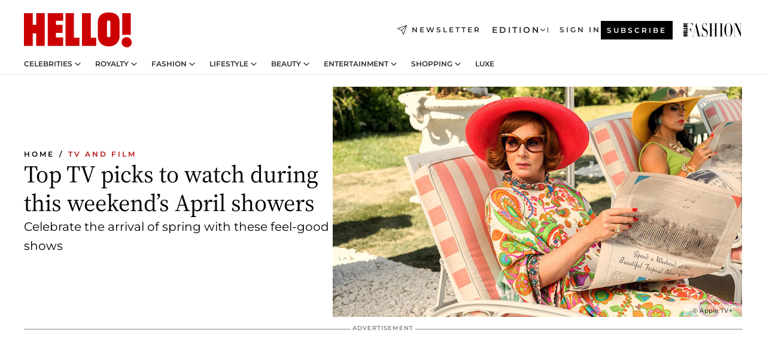

--- FILE ---
content_type: text/html; charset=utf-8
request_url: https://www.hellomagazine.com/film/516833/tv-shows-to-watch-april-shower-weekend/
body_size: 38986
content:
<!DOCTYPE html><html lang="en"><head><meta charSet="utf-8" data-next-head=""/><meta name="viewport" content="width=device-width" data-next-head=""/><meta property="mrf:tags" content="ed:1" data-next-head=""/><meta property="mrf:tags" content="otherEdition:2,3" data-next-head=""/><meta property="mrf:tags" content="documentType:story" data-next-head=""/><meta property="mrf:tags" content="publication:HELLO" data-next-head=""/><meta property="mrf:tags" content="articleLength:614" data-next-head=""/><meta property="mrf:tags" content="hasEmbedded:false" data-next-head=""/><meta property="mrf:tags" content="hasRelatedContent:true" data-next-head=""/><meta property="mrf:tags" content="hasRelatedGallery:false" data-next-head=""/><meta property="mrf:tags" content="contentAccess:free" data-next-head=""/><meta property="mrf:tags" content="articleID:516833" data-next-head=""/><meta property="mrf:tags" content="isPremium:false" data-next-head=""/><meta property="mrf:tags" content="internalLinks:1" data-next-head=""/><meta property="mrf:tags" content="externalLinks:0" data-next-head=""/><meta property="mrf:tags" content="numberImages:3" data-next-head=""/><meta property="mrf:tags" content="numberParagraphs:12" data-next-head=""/><meta property="mrf:tags" content="hasPodcast:false" data-next-head=""/><meta property="mrf:tags" content="articleType:article" data-next-head=""/><meta property="mrf:tags" content="contentPurpose:original-idea" data-next-head=""/><meta property="mrf:tags" content="commercialPurpose:affiliate" data-next-head=""/><meta property="mrf:tags" content="numberAds:6" data-next-head=""/><meta property="mrf:tags" content="holaPlusOrigin:" data-next-head=""/><meta property="mrf:tags" content="hasVideo:true" data-next-head=""/><meta property="mrf:sections" content="film" data-next-head=""/><meta property="vf:container_id" content="516833" data-next-head=""/><meta property="vf:url" content="https://www.hellomagazine.com/film/516833/tv-shows-to-watch-april-shower-weekend/" data-next-head=""/><title data-next-head="">Top new TV shows to enjoy this weekend on Disney+, Apple TV and Channel 4 | HELLO!</title><link rel="canonical" href="https://www.hellomagazine.com/film/516833/tv-shows-to-watch-april-shower-weekend/" data-next-head=""/><link rel="alternate" type="application/rss+xml" title="HELLO! RSS FILM feed" href="https://www.hellomagazine.com/feeds/rss/any/film/any/50.xml" data-next-head=""/><link rel="alternate" href="https://www.hellomagazine.com/film/516833/tv-shows-to-watch-april-shower-weekend/" hreflang="en" data-next-head=""/><meta name="title" content="Top new TV shows to enjoy this weekend on Disney+, Apple TV and Channel 4 | HELLO!" data-next-head=""/><meta name="description" content="From a new fantasy show that fans love to a reality show that defies all stereotypes, here are our favourite picks for this weekend" data-next-head=""/><meta name="robots" content="max-image-preview:large, max-snippet:-1, max-video-preview:-1" data-next-head=""/><meta name="plantilla" content="Plantilla de noticias (plantilla-noticias.html)" data-next-head=""/><meta property="og:url" content="https://www.hellomagazine.com/film/516833/tv-shows-to-watch-april-shower-weekend/" data-next-head=""/><meta property="og:title" content="Top TV picks to watch during this weekend’s April showers" data-next-head=""/><meta property="og:description" content="From a new fantasy show that fans love to a reality show that defies all stereotypes, here are our favourite picks for this weekend" data-next-head=""/><meta property="og:article:author" content="https://www.hellomagazine.com/author/emmy-griffiths/" data-next-head=""/><meta property="og:image" content="https://images.hellomagazine.com/horizon/landscape/8c9b2f20fa4f-alison-janney-as-evelyn-palm-royale.jpg?tx=c_fill,w_1200" data-next-head=""/><meta property="og:image:height" content="675" data-next-head=""/><meta property="og:image:width" content="1200" data-next-head=""/><meta property="og:type" content="article" data-next-head=""/><meta property="lang" content="en" data-next-head=""/><meta property="article:modified_time" content="2024-04-05T10:00:00.000Z" data-next-head=""/><meta property="article:published_time" content="2024-04-05T10:00:00.000Z" data-next-head=""/><meta property="article:section" content="TV and Film" data-next-head=""/><meta property="article:tag" content="TV and Film,What to watch,Channel 4,Whats on TV" data-next-head=""/><meta property="article:publisher" content="https://www.facebook.com/hello/" data-next-head=""/><meta property="fb:app_id" content="115281558857295" data-next-head=""/><meta property="fb:pages" content="89982930077" data-next-head=""/><meta name="dc.title" content="Top new TV shows to enjoy this weekend on Disney+, Apple TV and Channel 4 | HELLO!" data-next-head=""/><meta name="dc.date" content="2024-04-05T10:00:00.000Z" data-next-head=""/><meta name="dc.author" content="Emmy Griffiths" data-next-head=""/><meta name="twitter:card" content="summary_large_image" data-next-head=""/><meta name="twitter:site" content="@hellomag" data-next-head=""/><meta name="twitter:title" content="Top TV picks to watch during this weekend’s April showers" data-next-head=""/><meta name="twitter:image" content="https://images.hellomagazine.com/horizon/landscape/8c9b2f20fa4f-alison-janney-as-evelyn-palm-royale.jpg?tx=c_fill,w_1200" data-next-head=""/><meta name="twitter:description" content="From a new fantasy show that fans love to a reality show that defies all stereotypes, here are our favourite picks for this weekend" data-next-head=""/><meta name="twitter:creator" content="@hellomag" data-next-head=""/><meta name="twitter:url" content="https://www.hellomagazine.com/film/516833/tv-shows-to-watch-april-shower-weekend/" data-next-head=""/><meta property="og:site_name" content="HELLO!" data-next-head=""/><meta property="fb:admins" content="89982930077" data-next-head=""/><meta property="og:updated_time" content="2024-04-05T10:00:00.000Z" data-next-head=""/><script type="application/ld+json" data-next-head="">[{"@context":"https://schema.org","@type":"NewsArticle","mainEntityOfPage":{"@type":"WebPage","@id":"https://www.hellomagazine.com/film/516833/tv-shows-to-watch-april-shower-weekend/","isAccessibleForFree":true},"headline":"Top TV picks to watch during this weekend’s April showers","datePublished":"2024-04-05T10:00:00.000Z","dateModified":"2024-04-05T10:00:00.000Z","copyrightYear":"2024","url":"https://www.hellomagazine.com/film/516833/tv-shows-to-watch-april-shower-weekend/","author":[{"@type":"Person","name":"Emmy Griffiths","url":"https://www.hellomagazine.com/author/emmy-griffiths/"}],"articleSection":"TV and Film","inLanguage":"en","license":"","description":"From a new fantasy show that fans love to a reality show that defies all stereotypes, here are our favourite picks for this weekend","articleBody":"Be it sunshine or little April showers, we’re celebrating the arrival of springtime with some feel-good, summery sunshine shows. From fantasy romps from the mind of Sally Wainwright to a big summer blowout in Palm Beach, to the latest addictive reality TV show, here are HELLO!’s TV team’s top show picks to enjoy over the weekend… Watch on Disney+","keywords":["TV and Film","Channel 4","Whats on TV","What to watch"],"publisher":{"@type":"NewsMediaOrganization","name":"HELLO!","@legalName":"Hello Ltd","url":"https://www.hellomagazine.com/","publishingPrinciples":"https://www.hellomagazine.com/editorial-policy/","logo":{"@type":"ImageObject","url":"https://www.hellomagazine.com/hellocom.png","width":187,"height":60}},"image":[{"@type":"ImageObject","url":"https://images.hellomagazine.com/horizon/landscape/8c9b2f20fa4f-alison-janney-as-evelyn-palm-royale.jpg","width":1920,"height":1080},{"@type":"ImageObject","url":"https://images.hellomagazine.com/horizon/square/8c9b2f20fa4f-alison-janney-as-evelyn-palm-royale.jpg","width":1080,"height":1080},{"@type":"ImageObject","url":"https://images.hellomagazine.com/horizon/43/8c9b2f20fa4f-alison-janney-as-evelyn-palm-royale.jpg","width":1920,"height":1440}]},{"@context":"https://schema.org","@graph":[{"@type":"Organization","@id":"https://www.hellomagazine.com/#organization","url":"https://www.hellomagazine.com/","name":"HELLO!","logo":{"@type":"ImageObject","@id":"https://www.hellomagazine.com/#logo","url":"https://www.hellomagazine.com/hellocom.png","caption":"HELLO!","width":187,"height":60},"image":{"@id":"https://www.hellomagazine.com/#logo"}},{"@type":"WebSite","@id":"https://www.hellomagazine.com/#website","url":"https://www.hellomagazine.com/","name":"HELLO!","publisher":{"@id":"https://www.hellomagazine.com/#organization"}},{"@type":"WebPage","@id":"https://www.hellomagazine.com/film/516833/tv-shows-to-watch-april-shower-weekend/#webpage","url":"https://www.hellomagazine.com/film/516833/tv-shows-to-watch-april-shower-weekend/","inLanguage":"en","isPartOf":{"@id":"https://www.hellomagazine.com/#website"},"about":{"@id":"https://www.hellomagazine.com/#organization"}}]},{"@context":"https://schema.org","@type":"BreadcrumbList","itemListElement":[{"@type":"ListItem","position":1,"name":"HELLO!","item":{"@id":"https://www.hellomagazine.com/","@type":"CollectionPage"}},{"@type":"ListItem","position":2,"name":"TV and Film","item":{"@id":"https://www.hellomagazine.com/film/","@type":"CollectionPage"}}]},{"@context":"https://schema.org","@graph":[{"@type":"Organization","url":"https://www.hellomagazine.com/","name":"HELLO!","logo":{"@type":"ImageObject","@id":"https://www.hellomagazine.com/#logo","url":"https://www.hellomagazine.com/hellocom.png","caption":"HELLO!","width":187,"height":60}}]}]</script><link rel="preconnect" href="https://fonts.gstatic.com"/><link rel="preconnect" href="https://securepubads.g.doubleclick.net"/><link rel="preconnect" href="https://api.permutive.com"/><link rel="preconnect" href="https://micro.rubiconproject.com"/><link rel="preconnect" href="https://cdn.jwplayer.com"/><link rel="preconnect" href="https://cdn.privacy-mgmt.com"/><link rel="preconnect" href="https://www.googletagmanager.com"/><link rel="preconnect" href="https://images.hellomagazine.com/horizon/"/><link rel="dns-prefetch" href="https://fonts.gstatic.com"/><link rel="dns-prefetch" href="https://securepubads.g.doubleclick.net"/><link rel="dns-prefetch" href="https://api.permutive.com"/><link rel="dns-prefetch" href="https://micro.rubiconproject.com"/><link rel="dns-prefetch" href="https://cdn.jwplayer.com"/><link rel="dns-prefetch" href="https://cdn.privacy-mgmt.com"/><link rel="dns-prefetch" href="https://www.googletagmanager.com"/><link rel="dns-prefetch" href="https://images.hellomagazine.com/horizon/"/><link rel="dns-prefetch" href="https://ssl.p.jwpcdn.com"/><link rel="dns-prefetch" href="https://www.google-analytics.com"/><script fetchpriority="high" type="text/javascript" src="https://securepubads.g.doubleclick.net/tag/js/gpt.js" async=""></script><link rel="apple-touch-icon" type="image/png" sizes="57x57" href="/apple-touch-icon-57x57.png"/><link rel="apple-touch-icon" type="image/png" sizes="60x60" href="/apple-touch-icon-60x60.png"/><link rel="apple-touch-icon" type="image/png" sizes="72x72" href="/apple-touch-icon-72x72.png"/><link rel="apple-touch-icon" type="image/png" sizes="76x76" href="/apple-touch-icon-76x76.png"/><link rel="apple-touch-icon" type="image/png" sizes="114x114" href="/apple-touch-icon-114x114.png"/><link rel="apple-touch-icon" type="image/png" sizes="120x120" href="/apple-touch-icon-120x120.png"/><link rel="apple-touch-icon" type="image/png" sizes="144x144" href="/apple-touch-icon-144x144.png"/><link rel="apple-touch-icon" type="image/png" sizes="152x152" href="/apple-touch-icon-152x152.png"/><link rel="apple-touch-icon" type="image/png" sizes="180x180" href="/apple-touch-icon-180x180.png"/><link rel="icon" type="image/png" sizes="192x192" href="/favicon-192x192.png"/><link rel="shortcut icon" type="image/png" sizes="32x32" href="/favicon-32x32.png"/><link rel="icon" type="image/png" sizes="16x16" href="/favicon-16x16.png"/><link rel="icon" type="image/x-icon" href="/favicon.ico"/><link rel="shortcut icon" href="/favicon.ico"/><link rel="manifest" href="/site.webmanifest" crossorigin="use-credentials"/><link rel="mask-icon" href="/icons/safari-pinned-tab.svg" color="#cc0000"/><meta name="msapplication-TileColor" content="#cc0000"/><meta name="theme-color" content="#ffffff"/><meta name="version" content="v4.67.0"/><script id="datalayer-script" data-nscript="beforeInteractive">(function() {
						const page = {"documentType":"story","geoBucket":"geo_us","errorStatus":"","publication":"HELLO","subsection":"film","section":"film","cleanURL":"https://www.hellomagazine.com/film/516833/tv-shows-to-watch-april-shower-weekend/","canonicalURL":"https://www.hellomagazine.com/film/516833/tv-shows-to-watch-april-shower-weekend/","ed":"1","otherEdition":["2","3"],"dataSource":"web"};
						const article = {"datePublication":"20240405","author":["Emmy Griffiths"],"tags":["what-to-watch","channel-4","whats-on-tv"],"keywords":[],"videoTitle":"WATCH: Renegade Nell stars Louisa Harland, Adrian Lester and Joely Richardson","dateModified":"20240405","videoID":"y4D747D8","videoPlayer":"jwPlayer","videoType":"","videoStyle":"","descriptionURL":"From a new fantasy show that fans love to a reality show that defies all stereotypes, here are our favourite picks for this weekend","contentClassification":"","clientName":"","articleLength":614,"articleTitle":"Top new TV shows to enjoy this weekend on Disney+, Apple TV and Channel 4","articleHeadline":"Top TV picks to watch during this weekend’s April showers","articleSubtitle":"From a new fantasy show that fans love to a reality show that defies all stereotypes, here are our favourite picks for this weekend","articleID":516833,"externalLinks":0,"numberImages":3,"numberParagraphs":12,"hasVideo":true,"hasEmbedded":false,"internalLinks":1,"hasPodcast":false,"contentPurpose":"original-idea","articleType":"article","isAffiliate":true,"isBranded":false,"isTenancy":false,"isPremium":false,"isOneColumn":false,"contentAccess":"free","holaPlusOrigin":"","hasRelatedContent":true,"hasRelatedGallery":false,"commercialPurpose":["affiliate"],"campaign":[],"sourceClonedArticle":"","numberAds":6,"primaryImageStyle":"rightAligned169","contentCreation":[],"recirculationBlockType":["link-list","related-news","outbrain","related-news-interlinking","related-content"],"recirculationBlockNumber":5};
						window.dataLayer = window.dataLayer || [];
						if (page) window.dataLayer.push(page);
						if (article) window.dataLayer.push(article);
					})();</script><script id="prebid-create" data-nscript="beforeInteractive">
			window.pbjs = window.pbjs || {};
			window.pbjs.que = window.pbjs.que || [];
		</script><script id="gpt-create" data-nscript="beforeInteractive">
			window.dataLayer = window.dataLayer || [];
			window.googletag = window.googletag || {cmd: []};
			window.adConfig = window.adConfig || {};
			window.adConfig.ads = window.adConfig.ads || [];
			window.adConfig.sraIds = window.adConfig.sraIds || [];
			window.adConfig.adUnit = window.adConfig.adUnit || '';
			window.mappings = window.mappings || {};
			window.pageLevelTargeting = window.pageLevelTargeting || false;
		</script><link rel="preload" href="/_next/static/css/ef6de0458a570a23.css?dpl=dpl_PU6gZrLumkbZWVbqckKjw8G1x743" as="style"/><link rel="stylesheet" href="/_next/static/css/ef6de0458a570a23.css?dpl=dpl_PU6gZrLumkbZWVbqckKjw8G1x743" data-n-g=""/><link rel="preload" href="/_next/static/css/7829afaba236848f.css?dpl=dpl_PU6gZrLumkbZWVbqckKjw8G1x743" as="style"/><link rel="stylesheet" href="/_next/static/css/7829afaba236848f.css?dpl=dpl_PU6gZrLumkbZWVbqckKjw8G1x743" data-n-p=""/><link rel="preload" href="/_next/static/css/afe6d837ce3c2cbc.css?dpl=dpl_PU6gZrLumkbZWVbqckKjw8G1x743" as="style"/><link rel="stylesheet" href="/_next/static/css/afe6d837ce3c2cbc.css?dpl=dpl_PU6gZrLumkbZWVbqckKjw8G1x743" data-n-p=""/><noscript data-n-css=""></noscript><script defer="" nomodule="" src="/_next/static/chunks/polyfills-42372ed130431b0a.js?dpl=dpl_PU6gZrLumkbZWVbqckKjw8G1x743"></script><script src="//applets.ebxcdn.com/ebx.js" async="" id="ebx" defer="" data-nscript="beforeInteractive"></script><script defer="" src="/_next/static/chunks/7565.351a43b9345fbff4.js?dpl=dpl_PU6gZrLumkbZWVbqckKjw8G1x743"></script><script defer="" src="/_next/static/chunks/3345.335516c2a005971b.js?dpl=dpl_PU6gZrLumkbZWVbqckKjw8G1x743"></script><script defer="" src="/_next/static/chunks/8325.e0cdae8b08d19341.js?dpl=dpl_PU6gZrLumkbZWVbqckKjw8G1x743"></script><script defer="" src="/_next/static/chunks/36.8678ed23b899c02e.js?dpl=dpl_PU6gZrLumkbZWVbqckKjw8G1x743"></script><script defer="" src="/_next/static/chunks/8592.551ef9db4f200d66.js?dpl=dpl_PU6gZrLumkbZWVbqckKjw8G1x743"></script><script defer="" src="/_next/static/chunks/819.9bd4b9b211a0911f.js?dpl=dpl_PU6gZrLumkbZWVbqckKjw8G1x743"></script><script defer="" src="/_next/static/chunks/6237.7e753aa957f21fbb.js?dpl=dpl_PU6gZrLumkbZWVbqckKjw8G1x743"></script><script defer="" src="/_next/static/chunks/7632.7917d50c0dace054.js?dpl=dpl_PU6gZrLumkbZWVbqckKjw8G1x743"></script><script defer="" src="/_next/static/chunks/6510.b27b37e3889fe4ef.js?dpl=dpl_PU6gZrLumkbZWVbqckKjw8G1x743"></script><script defer="" src="/_next/static/chunks/408.dc828eec70943330.js?dpl=dpl_PU6gZrLumkbZWVbqckKjw8G1x743"></script><script src="/_next/static/chunks/webpack-4faaf29c4322a227.js?dpl=dpl_PU6gZrLumkbZWVbqckKjw8G1x743" defer=""></script><script src="/_next/static/chunks/framework-87f4787c369d4fa9.js?dpl=dpl_PU6gZrLumkbZWVbqckKjw8G1x743" defer=""></script><script src="/_next/static/chunks/main-5aa3ec0e9452e7ed.js?dpl=dpl_PU6gZrLumkbZWVbqckKjw8G1x743" defer=""></script><script src="/_next/static/chunks/pages/_app-40711331dff60e6e.js?dpl=dpl_PU6gZrLumkbZWVbqckKjw8G1x743" defer=""></script><script src="/_next/static/chunks/1609-4252f898d0831c6c.js?dpl=dpl_PU6gZrLumkbZWVbqckKjw8G1x743" defer=""></script><script src="/_next/static/chunks/4223-375e6eabf805e548.js?dpl=dpl_PU6gZrLumkbZWVbqckKjw8G1x743" defer=""></script><script src="/_next/static/chunks/5397-e1d2c150693a4075.js?dpl=dpl_PU6gZrLumkbZWVbqckKjw8G1x743" defer=""></script><script src="/_next/static/chunks/pages/article/%5B...path%5D-2ea536edef1be7c9.js?dpl=dpl_PU6gZrLumkbZWVbqckKjw8G1x743" defer=""></script><script src="/_next/static/Q974jbEzAX4nVbD5cuuKF/_buildManifest.js?dpl=dpl_PU6gZrLumkbZWVbqckKjw8G1x743" defer=""></script><script src="/_next/static/Q974jbEzAX4nVbD5cuuKF/_ssgManifest.js?dpl=dpl_PU6gZrLumkbZWVbqckKjw8G1x743" defer=""></script></head><body><div id="__next"><a class="skLi-8370a0" href="#hm-main">Skip to main content</a><a class="skLi-8370a0" href="#hm-footer">Skip to footer</a><div class="glide-header he-heWr-13544c1"><header class=" he-theme he-header" id="hm-header" data-no-swipe="true"><div class="he-heMaRoWr-20558d9 hm-container"><div class="he-heToBa-12016a3"><button type="button" class="he-heHaTo-215244d button bu-i-1138ea0" aria-label="Toggle menu" aria-expanded="false" title="Toggle menu"><svg viewBox="0 0 16 13" xmlns="http://www.w3.org/2000/svg" aria-hidden="true" class="hm-icon"><path d="M16 1.5H0V0h16zM16 7H0V5.5h16zm0 5.5H0V11h16z" fill="currentColor" fill-rule="evenodd"></path></svg></button><div class="he-heLoCo-194933f"><a aria-label="HELLO Magazine" class="he-loLi-8311c6 he-link" href="/"><svg viewBox="0 0 182 59" fill="none" xmlns="http://www.w3.org/2000/svg" aria-hidden="true" class="he-loIc-826c03 hm-icon"><path d="M0 1.13h14.9v19.828h5.935V1.13h14.28v55.423h-14.28V35.367H14.9v21.188H0V1.128zm40.27 0h25.934v12.993h-12.21v6.836h11.26v13.68h-11.26v7.4h12.21v14.52H40.271V1.13zm29.91 0h14.28v41.468h9.4v13.954H70.18V1.129zm27.891 0h14.843v41.468h9.297v13.954h-24.14V1.129zm82.445 0h-14.339v36.723h14.339V1.129zm-6.891 57.86a8.83 8.83 0 01-6.137-2.569 8.633 8.633 0 01-2.544-6.089 8.182 8.182 0 01.567-3.236 8.263 8.263 0 011.794-2.764 8.381 8.381 0 012.739-1.858 8.462 8.462 0 013.254-.66 8.436 8.436 0 013.389.568 8.365 8.365 0 012.871 1.869 8.199 8.199 0 012.414 6.208 7.802 7.802 0 01-.434 3.307 7.866 7.866 0 01-1.779 2.833 7.978 7.978 0 01-2.805 1.852 8.05 8.05 0 01-3.329.539zm-30.353-1.59a21.16 21.16 0 01-9.232-1.902 15.565 15.565 0 01-5.603-4.518 17.195 17.195 0 01-3.535-9.85V15.085a15.458 15.458 0 012.781-8.454C130.8 2.231 136.045 0 143.272 0c11.908 0 18.203 5.372 18.203 15.537 0 4.233.058 23.275.17 25.477a17.12 17.12 0 01-1.668 6.547 17.284 17.284 0 01-4.079 5.416 17.522 17.522 0 01-5.867 3.455 17.655 17.655 0 01-6.759.968zm-.052-43.954a2.689 2.689 0 00-2.064.743 2.632 2.632 0 00-.795 2.024v22.824a2.762 2.762 0 00.796 2.164 2.842 2.842 0 002.173.83 3.045 3.045 0 002.031-.935 2.978 2.978 0 00.825-2.06c0-.928-.029-6.228-.055-11.357v-.1c-.026-5.132-.055-10.44-.055-11.358a2.747 2.747 0 00-.841-1.978 2.825 2.825 0 00-2.015-.797z" fill="currentColor"></path></svg><span class="sr-only">Top new TV shows to enjoy this weekend on Disney+, Apple TV and Channel 4</span></a></div><a class="he-heNeLi-2084f73 he-link" href="https://www.hellomagazine.com/newsletter/"><svg viewBox="0 0 18 18" fill="none" xmlns="http://www.w3.org/2000/svg" aria-hidden="true" class="hm-icon"><path fill-rule="evenodd" clip-rule="evenodd" d="M17.837.163a.556.556 0 010 .786l-9.342 9.343a.556.556 0 01-.787-.787L17.051.163a.556.556 0 01.786 0z" fill="currentColor"></path><path fill-rule="evenodd" clip-rule="evenodd" d="M17.837.163a.556.556 0 01.132.577l-5.914 16.888a.556.556 0 01-1.033.042l-3.288-7.405L.33 6.975a.556.556 0 01.042-1.033L17.26.032a.556.556 0 01.577.13zM2.064 6.528l6.318 2.808a.556.556 0 01.282.283l2.805 6.317 5.068-14.473L2.064 6.528z" fill="currentColor"></path></svg><span class="newsletter-label">Newsletter</span></a><div class="he-heEdSw-2174946 -header he-theme he-edSw-1589d3b" id="edition-switcher"><button type="button" class="he-edSwBu-2225aeb button bu-i-1138ea0" aria-label="Open Edition Switcher" aria-expanded="false" aria-controls="edition-switcher-list-UK-desktop" title="Open Edition Switcher" on="tap:edition-switcher.toggleClass(class=&#x27;editionOpen&#x27;)">Edition<svg width="140" height="90" viewBox="0 0 14 9" fill="none" xmlns="http://www.w3.org/2000/svg" aria-hidden="true" class="he-edSwIc-1982557 hm-icon"><path fill-rule="evenodd" clip-rule="evenodd" d="M7.8 8.43a1 1 0 01-1.415 0L.57 2.615A1 1 0 011.985 1.2l5.107 5.108L12.2 1.2a1 1 0 111.415 1.415L7.8 8.43z" fill="currentColor"></path></svg></button><ul class="he-edSwLi-2001c71" id="edition-switcher-list-UK-desktop" aria-hidden="true"><li><a aria-label="Browse the United Kingdom Edition" class="he-edSwLi-1987a78 he-link" href="/" tabindex="-1">UK</a></li><li><a aria-label="Browse the US Edition" class="he-edSwLi-1987a78 he-link" href="/us/" tabindex="-1">USA</a></li><li><a aria-label="Browse the Canada Edition" class="he-edSwLi-1987a78 he-link" href="/ca/" tabindex="-1">Canada</a></li></ul></div><div class="login-header he-loCo-146800c"><a aria-label="Sign in" class="he-loLi-935396 he-link" href="" rel="nofollow"><span class="he-loLiTe-1356d2a">Sign in</span></a></div><div class="he-suCl-1819162"><a class="-button he-link" href="https://www.hellomagazine.com/subscribe/">Subscribe</a></div></div><div class="he-heNaCo-18413da"><nav class="he-heNa-165781b" aria-label="Primary Header Navigation" id="header-navigation-primary"><ul class="he-naLi-148407d"><li class="he-naIt-1471b6f"><div class="he-naWr-1809e3b" id="header-navigation-primary-link-e2CYoKwt_V"><a class="he-naLa-1552e12 he-naLi-147079d he-link" href="https://www.hellomagazine.com/celebrities/">Celebrities</a><button type="button" class="he-naSuBu-2443568 button bu-i-1138ea0" aria-label="Open Celebrities Submenu" aria-expanded="false" aria-controls="sub-menu-e2CYoKwt_V-primary" on="tap:sub-menu-e2CYoKwt_V-primary.toggleClass(class=&#x27;navigationWrapperOpen&#x27;)"><svg width="140" height="90" viewBox="0 0 14 9" fill="none" xmlns="http://www.w3.org/2000/svg" aria-hidden="true" class="he-naSuIc-2200d8b hm-icon"><path fill-rule="evenodd" clip-rule="evenodd" d="M7.8 8.43a1 1 0 01-1.415 0L.57 2.615A1 1 0 011.985 1.2l5.107 5.108L12.2 1.2a1 1 0 111.415 1.415L7.8 8.43z" fill="currentColor"></path></svg></button><ul class="he-naSu-1807e6f" aria-hidden="true" id="sub-menu-e2CYoKwt_V-primary"><li class="he-naSuIt-2206ba3"><a class="he-suLi-116577e he-link" href="https://www.hellomagazine.com/tags/hello-exclusive/" tabindex="-1">Exclusives &amp; Interviews</a></li><li class="he-naSuIt-2206ba3"><a class="he-suLi-116577e he-link" href="https://www.hellomagazine.com/tags/celebrity-couples/" tabindex="-1">Celebrity couples</a></li><li class="he-naSuIt-2206ba3"><a class="he-suLi-116577e he-link" href="https://www.hellomagazine.com/tags/red-carpet/" tabindex="-1">Red carpet &amp; events</a></li></ul></div></li><li class="he-naIt-1471b6f"><div class="he-naWr-1809e3b" id="header-navigation-primary-link-ez60xykw8a"><a class="he-naLa-1552e12 he-naLi-147079d he-link" href="https://www.hellomagazine.com/royalty/">Royalty</a><button type="button" class="he-naSuBu-2443568 button bu-i-1138ea0" aria-label="Open Royalty Submenu" aria-expanded="false" aria-controls="sub-menu-ez60xykw8a-primary" on="tap:sub-menu-ez60xykw8a-primary.toggleClass(class=&#x27;navigationWrapperOpen&#x27;)"><svg width="140" height="90" viewBox="0 0 14 9" fill="none" xmlns="http://www.w3.org/2000/svg" aria-hidden="true" class="he-naSuIc-2200d8b hm-icon"><path fill-rule="evenodd" clip-rule="evenodd" d="M7.8 8.43a1 1 0 01-1.415 0L.57 2.615A1 1 0 011.985 1.2l5.107 5.108L12.2 1.2a1 1 0 111.415 1.415L7.8 8.43z" fill="currentColor"></path></svg></button><ul class="he-naSu-1807e6f" aria-hidden="true" id="sub-menu-ez60xykw8a-primary"><li class="he-naSuIt-2206ba3"><a class="he-suLi-116577e he-link" href="https://www.hellomagazine.com/tags/king-charles/" tabindex="-1">King Charles III</a></li><li class="he-naSuIt-2206ba3"><a class="he-suLi-116577e he-link" href="https://www.hellomagazine.com/tags/queen-consort-camilla/" tabindex="-1">Queen Consort</a></li><li class="he-naSuIt-2206ba3"><a class="he-suLi-116577e he-link" href="https://www.hellomagazine.com/tags/kate-middleton/" tabindex="-1">Kate Middleton</a></li><li class="he-naSuIt-2206ba3"><a class="he-suLi-116577e he-link" href="https://www.hellomagazine.com/tags/meghan-markle/" tabindex="-1">Meghan Markle</a></li><li class="he-naSuIt-2206ba3"><a class="he-suLi-116577e he-link" href="https://www.hellomagazine.com/tags/prince-william/" tabindex="-1">Prince William</a></li><li class="he-naSuIt-2206ba3"><a class="he-suLi-116577e he-link" href="https://www.hellomagazine.com/tags/prince-harry/" tabindex="-1">Prince Harry</a></li><li class="he-naSuIt-2206ba3"><a class="he-suLi-116577e he-link" href="https://www.hellomagazine.com/tags/prince-george/" tabindex="-1">Prince George</a></li><li class="he-naSuIt-2206ba3"><a class="he-suLi-116577e he-link" href="https://www.hellomagazine.com/tags/princess-charlotte/" tabindex="-1">Princess Charlotte</a></li><li class="he-naSuIt-2206ba3"><a class="he-suLi-116577e he-link" href="https://www.hellomagazine.com/tags/prince-louis/" tabindex="-1">Prince Louis</a></li><li class="he-naSuIt-2206ba3"><a class="he-suLi-116577e he-link" href="https://www.hellomagazine.com/tags/british-royals/" tabindex="-1">British Royals</a></li></ul></div></li><li class="he-naIt-1471b6f"><div class="he-naWr-1809e3b" id="header-navigation-primary-link-eA8HxDD3CD"><a class="he-naLa-1552e12 he-naLi-147079d he-link" href="https://www.hellomagazine.com/fashion/"> Fashion</a><button type="button" class="he-naSuBu-2443568 button bu-i-1138ea0" aria-label="Open  Fashion Submenu" aria-expanded="false" aria-controls="sub-menu-eA8HxDD3CD-primary" on="tap:sub-menu-eA8HxDD3CD-primary.toggleClass(class=&#x27;navigationWrapperOpen&#x27;)"><svg width="140" height="90" viewBox="0 0 14 9" fill="none" xmlns="http://www.w3.org/2000/svg" aria-hidden="true" class="he-naSuIc-2200d8b hm-icon"><path fill-rule="evenodd" clip-rule="evenodd" d="M7.8 8.43a1 1 0 01-1.415 0L.57 2.615A1 1 0 011.985 1.2l5.107 5.108L12.2 1.2a1 1 0 111.415 1.415L7.8 8.43z" fill="currentColor"></path></svg></button><ul class="he-naSu-1807e6f" aria-hidden="true" id="sub-menu-eA8HxDD3CD-primary"><li class="he-naSuIt-2206ba3"><a class="he-suLi-116577e he-link" href="https://www.hellomagazine.com/fashion/news/" tabindex="-1"> Trending Fashion</a></li><li class="he-naSuIt-2206ba3"><a class="he-suLi-116577e he-link" href="https://www.hellomagazine.com/fashion/celebrity-style/" tabindex="-1"> Celebrity Style</a></li><li class="he-naSuIt-2206ba3"><a class="he-suLi-116577e he-link" href="https://www.hellomagazine.com/fashion/royal-style/" tabindex="-1"> Royal Style</a></li></ul></div></li><li class="he-naIt-1471b6f"><div class="he-naWr-1809e3b" id="header-navigation-primary-link-eZFNzHXAF6"><span class="he-naLa-1552e12 he-naLi-147079d"> Lifestyle</span><button type="button" class="he-naSuBu-2443568 button bu-i-1138ea0" aria-label="Open  Lifestyle Submenu" aria-expanded="false" aria-controls="sub-menu-eZFNzHXAF6-primary" on="tap:sub-menu-eZFNzHXAF6-primary.toggleClass(class=&#x27;navigationWrapperOpen&#x27;)"><svg width="140" height="90" viewBox="0 0 14 9" fill="none" xmlns="http://www.w3.org/2000/svg" aria-hidden="true" class="he-naSuIc-2200d8b hm-icon"><path fill-rule="evenodd" clip-rule="evenodd" d="M7.8 8.43a1 1 0 01-1.415 0L.57 2.615A1 1 0 011.985 1.2l5.107 5.108L12.2 1.2a1 1 0 111.415 1.415L7.8 8.43z" fill="currentColor"></path></svg></button><ul class="he-naSu-1807e6f" aria-hidden="true" id="sub-menu-eZFNzHXAF6-primary"><li class="he-naSuIt-2206ba3"><a class="he-suLi-116577e he-link" href="https://www.hellomagazine.com/homes/" tabindex="-1"> Homes</a></li><li class="he-naSuIt-2206ba3"><a class="he-suLi-116577e he-link" href="https://www.hellomagazine.com/cuisine/" tabindex="-1"> Food</a></li><li class="he-naSuIt-2206ba3"><a class="he-suLi-116577e he-link" href="https://www.hellomagazine.com/brides/" tabindex="-1"> Weddings</a></li><li class="he-naSuIt-2206ba3"><a class="he-suLi-116577e he-link" href="https://www.hellomagazine.com/healthandbeauty/mother-and-baby/" tabindex="-1"> Parenting</a></li><li class="he-naSuIt-2206ba3"><a class="he-suLi-116577e he-link" href="https://www.hellomagazine.com/hubs/second-act/" tabindex="-1">Second Act</a></li><li class="he-naSuIt-2206ba3"><a class="he-suLi-116577e he-link" href="https://www.hellomagazine.com/healthandbeauty/health-and-fitness/" tabindex="-1"> Health &amp; Fitness</a></li><li class="he-naSuIt-2206ba3"><a class="he-suLi-116577e he-link" href="https://www.hellomagazine.com/travel/" tabindex="-1"> Travel</a></li></ul></div></li><li class="he-naIt-1471b6f"><div class="he-naWr-1809e3b" id="header-navigation-primary-link-eWbBXUt3gp"><a class="he-naLa-1552e12 he-naLi-147079d he-link" href="https://www.hellomagazine.com/healthandbeauty/"> Beauty</a><button type="button" class="he-naSuBu-2443568 button bu-i-1138ea0" aria-label="Open  Beauty Submenu" aria-expanded="false" aria-controls="sub-menu-eWbBXUt3gp-primary" on="tap:sub-menu-eWbBXUt3gp-primary.toggleClass(class=&#x27;navigationWrapperOpen&#x27;)"><svg width="140" height="90" viewBox="0 0 14 9" fill="none" xmlns="http://www.w3.org/2000/svg" aria-hidden="true" class="he-naSuIc-2200d8b hm-icon"><path fill-rule="evenodd" clip-rule="evenodd" d="M7.8 8.43a1 1 0 01-1.415 0L.57 2.615A1 1 0 011.985 1.2l5.107 5.108L12.2 1.2a1 1 0 111.415 1.415L7.8 8.43z" fill="currentColor"></path></svg></button><ul class="he-naSu-1807e6f" aria-hidden="true" id="sub-menu-eWbBXUt3gp-primary"><li class="he-naSuIt-2206ba3"><a class="he-suLi-116577e he-link" href="https://www.hellomagazine.com/healthandbeauty/makeup/" tabindex="-1"> Makeup</a></li><li class="he-naSuIt-2206ba3"><a class="he-suLi-116577e he-link" href="https://www.hellomagazine.com/healthandbeauty/skincare-and-fragrances/" tabindex="-1"> Skincare</a></li><li class="he-naSuIt-2206ba3"><a class="he-suLi-116577e he-link" href="https://www.hellomagazine.com/healthandbeauty/hair/" tabindex="-1"> Hair</a></li></ul></div></li><li class="he-naIt-1471b6f"><div class="he-naWr-1809e3b" id="header-navigation-primary-link-ezkImQzoLE"><span class="he-naLa-1552e12 he-naLi-147079d">Entertainment</span><button type="button" class="he-naSuBu-2443568 button bu-i-1138ea0" aria-label="Open Entertainment Submenu" aria-expanded="false" aria-controls="sub-menu-ezkImQzoLE-primary" on="tap:sub-menu-ezkImQzoLE-primary.toggleClass(class=&#x27;navigationWrapperOpen&#x27;)"><svg width="140" height="90" viewBox="0 0 14 9" fill="none" xmlns="http://www.w3.org/2000/svg" aria-hidden="true" class="he-naSuIc-2200d8b hm-icon"><path fill-rule="evenodd" clip-rule="evenodd" d="M7.8 8.43a1 1 0 01-1.415 0L.57 2.615A1 1 0 011.985 1.2l5.107 5.108L12.2 1.2a1 1 0 111.415 1.415L7.8 8.43z" fill="currentColor"></path></svg></button><ul class="he-naSu-1807e6f" aria-hidden="true" id="sub-menu-ezkImQzoLE-primary"><li class="he-naSuIt-2206ba3"><a class="he-suLi-116577e he-link" href="https://www.hellomagazine.com/film/" tabindex="-1"> TV &amp; Film</a></li><li class="he-naSuIt-2206ba3"><a class="he-suLi-116577e he-link" href="https://www.hellomagazine.com/tags/music/" tabindex="-1">Music</a></li><li class="he-naSuIt-2206ba3"><a class="he-suLi-116577e he-link" href="https://www.hellomagazine.com/podcasts/" tabindex="-1">Podcasts</a></li></ul></div></li><li class="he-naIt-1471b6f"><div class="he-naWr-1809e3b" id="header-navigation-primary-link-e1vqMkAIui"><a class="he-naLa-1552e12 he-naLi-147079d he-link" href="https://www.hellomagazine.com/shopping/"> Shopping</a><button type="button" class="he-naSuBu-2443568 button bu-i-1138ea0" aria-label="Open  Shopping Submenu" aria-expanded="false" aria-controls="sub-menu-e1vqMkAIui-primary" on="tap:sub-menu-e1vqMkAIui-primary.toggleClass(class=&#x27;navigationWrapperOpen&#x27;)"><svg width="140" height="90" viewBox="0 0 14 9" fill="none" xmlns="http://www.w3.org/2000/svg" aria-hidden="true" class="he-naSuIc-2200d8b hm-icon"><path fill-rule="evenodd" clip-rule="evenodd" d="M7.8 8.43a1 1 0 01-1.415 0L.57 2.615A1 1 0 011.985 1.2l5.107 5.108L12.2 1.2a1 1 0 111.415 1.415L7.8 8.43z" fill="currentColor"></path></svg></button><ul class="he-naSu-1807e6f" aria-hidden="true" id="sub-menu-e1vqMkAIui-primary"><li class="he-naSuIt-2206ba3"><a class="he-suLi-116577e he-link" href="https://www.hellomagazine.com/tags/get-the-look/" tabindex="-1">Get the Look</a></li><li class="he-naSuIt-2206ba3"><a class="he-suLi-116577e he-link" href="https://www.hellomagazine.com/tags/beauty-products/" tabindex="-1">Beauty Products</a></li><li class="he-naSuIt-2206ba3"><a class="he-suLi-116577e he-link" href="https://www.hellomagazine.com/tags/sales/" tabindex="-1">Sales</a></li></ul></div></li><li class="he-naIt-1471b6f"><a class="he-naLi-147079d he-link" href="https://www.hellomagazine.com/hubs/luxe/">LUXE</a></li></ul></nav></div><div class="he-heSuBrLo-18030ca"><a aria-label="" class="he-loLi-8311c6 he-link" href="/hfm/"><svg viewBox="0 0 205 50" fill="none" xmlns="http://www.w3.org/2000/svg" aria-hidden="true" class="he-loIc-826c03 hm-icon"><path d="M204.934 1.98h-8.661c-.088 0-.088.52 0 .52h3.868c.176 0 .264.065.264.26v32.208L186.336 3.15c-.396-.91-.659-1.17-.967-1.17h-9.981c-.088 0-.088.52 0 .52h3.869c.176 0 .264.065.264.26v44.48c0 .195-.088.26-.264.26h-3.869c-.088 0-.088.52 0 .52h8.662c.088 0 .088-.52 0-.52h-3.913c-.176 0-.22-.065-.22-.26V3.02l20.444 45.843c.132.26.44.195.44 0V2.76c0-.195.088-.26.264-.26h3.869c.088 0 .088-.52 0-.52zm-33.181 23.052c0-13.376-6.419-24.155-14.377-24.155-8.31 0-14.333 11.233-14.333 24.155 0 13.312 6.463 24.091 14.333 24.091 7.958 0 14.377-10.779 14.377-24.09zm-5.892 0c0 12.987-1.055 17.987-3.253 21.104-1.407 1.883-3.121 2.533-5.232 2.533-2.023 0-3.781-.65-5.144-2.533-2.199-3.117-3.298-8.117-3.298-21.104 0-11.363 1.099-17.986 3.298-21.168 1.363-1.883 3.121-2.467 5.144-2.467 2.111 0 3.825.584 5.232 2.467 2.198 3.182 3.253 9.805 3.253 21.168zM135.099 47.24V2.76c0-.195.088-.26.264-.26h3.913c.088 0 .088-.52 0-.52h-13.762c-.088 0-.088.52 0 .52h3.869c.176 0 .264.065.264.26v44.48c0 .195-.088.26-.264.26h-3.869c-.088 0-.088.52 0 .52h13.762c.088 0 .088-.52 0-.52h-3.913c-.176 0-.264-.065-.264-.26zm-19.288 0V2.76c0-.195.088-.26.264-.26h3.869c.088 0 .088-.52 0-.52h-13.322c-.088 0-.088.52 0 .52h3.474c.176 0 .263.065.263.26V23.8H98.576V2.76c0-.195.088-.26.264-.26h3.474c.088 0 .088-.52 0-.52H88.992c-.088 0-.088.52 0 .52h3.825c.22 0 .308.065.308.26v44.48c0 .195-.088.26-.308.26h-3.825c-.088 0-.088.52 0 .52h13.322c.088 0 .088-.52 0-.52H98.84c-.176 0-.264-.065-.264-.26V24.318h11.783V47.24c0 .195-.087.26-.263.26h-3.474c-.088 0-.088.52 0 .52h13.322c.088 0 .088-.52 0-.52h-3.869c-.176 0-.264-.065-.264-.26zM67.674 9.578c0-4.48 2.506-8.181 5.98-8.181 3.78 0 7.518 5 7.518 11.168 0 .13.352.13.352 0V1.072c0-.195-.352-.195-.352 0-.088.714-.484 1.558-1.803 1.558-1.978 0-3.385-1.753-5.76-1.753-4.484 0-8.353 5.055-8.353 12.782 0 7.728 3.254 10.974 7.386 13.182 6.771 3.636 9.585 6.828 9.585 13.061 0 4.221-2.726 8.767-7.826 8.767-5.716 0-9.717-9.546-9.717-14.74 0-.195-.307-.195-.307 0v15c0 .194.263.194.307 0 .132-1.17 1.144-2.468 2.419-2.468 1.978 0 4.176 2.662 7.342 2.662 6.947 0 10.596-7.263 10.596-13.691 0-7.923-3.605-10.974-9.277-13.961-5.54-2.922-8.09-7.283-8.09-11.893zM60.968 47.5h-3.737a.382.382 0 01-.352-.26L45.009 1.072a.179.179 0 00-.353 0l-10.684 43.7c-.615 2.533-.703 2.728-1.099 2.728h-3.297c-.088 0-.088.52 0 .52h8.31c.087 0 .087-.52 0-.52h-3.914c-.263 0-.22-.39.352-2.727l3.078-12.468h10.024l3.606 14.935c0 .13-.045.26-.22.26h-4.09c-.087 0-.087.52 0 .52h14.246c.088 0 .088-.52 0-.52zM47.294 31.785H37.49l4.968-20.324 4.836 20.324zM33.151 14.838V2.176c0-.065-.044-.195-.132-.195H15.154v.52h9.512c5.495 0 8.133 6.298 8.133 12.337 0 .195.352.195.352 0zm-12.179 9.285h-6.19v.52h6.19c3.518 0 5.848 3.701 5.848 8.117 0 .13.307.13.307 0V16.007c0-.13-.307-.13-.307 0 0 4.48-2.33 8.116-5.848 8.116zm-2.428 23.384h-3.762v.52h3.762c.088 0 .088-.52 0-.52zM9.608 1.983H.151v3.685h9.457V1.983zm2.904 4.021a2.164 2.164 0 100-4.328 2.164 2.164 0 000 4.328zm-2.023.9H3.394C1.519 6.91 0 8.996 0 11.572c0 2.577 1.522 4.666 3.4 4.666h7.1c2.133 0 3.862-2.089 3.862-4.666 0-2.578-1.73-4.668-3.862-4.668h-.011zm-.454 3.908v.003h.002c.28 0 .509.329.509.734 0 .405-.228.734-.51.734H3.854c-.27 0-.486-.329-.486-.734 0-.405.217-.734.485-.734h.001v-.003h6.182zm3.985 8.486V16.94h-3.415v2.357H.15v3.749h13.87v-3.748zm0 10.852v-6.023h-3.415v2.407H.151v3.616H14.02zm0 4.132v-3.098h-3.614v3.098h-1.64V31.44h-3.66v2.842H3.395v-3.097H.15v6.575h13.87v-3.478zm0 8.41V39.08H.15v3.614h4.956v1.591H.151v3.743H14.02v-3.743H8.766v-1.591h5.254z" fill="currentColor"></path></svg><span class="sr-only">Top new TV shows to enjoy this weekend on Disney+, Apple TV and Channel 4</span></a></div><div class="he-viNo-223145f viafoura"><vf-tray-trigger></vf-tray-trigger></div></div></header><span id="hm-main"></span></div>    <!-- -->  <div class="all" id="div-outofpage1X1_0" data-position="outofpage" data-refresh-count="0" data-ad-title="ADVERTISEMENT"></div> 
<div class="gc-col-12 gc-row">
 <div class="gc-col-12 gc-row hm-container skin-container" role="main">
  <div class="he-arCo-12511f0 he-ahRi-711fc1  he-theme"><div class="he-maWr-1158355"><div class="he-heWr-1457675"><nav class=" he-theme he-br-11623d5" aria-label="Breadcrumbs"><ul><li class="he-brIt-15618e2"><a aria-label="Home" class="he-link" href="/">Home</a></li><li class="he-brIt-15618e2 he-brItAc-2165a92"><a aria-label="TV and Film" class="he-link" href="/film/">TV and Film</a></li></ul></nav><h1 class="he-720f74 he-title">Top TV picks to watch during this weekend’s April showers</h1><hr class="he-boLiUnTi-2077d80"/><h2 class="he-720f74 he-su-8760bf standfirst-intro">Celebrate the arrival of spring with these feel-good shows</h2><hr class="he-boLi-1053c1d"/></div><div class="he-meWr-1249476"><div class="imCo-14461c5"><img src="https://images.hellomagazine.com/horizon/landscape/8c9b2f20fa4f-alison-janney-as-evelyn-palm-royale.jpg" sizes="(min-width:1280px) 730px, (min-width:960px) 45vw, (min-width:768px) 45vw, (min-width:320px) 100vw, 100vw" srcSet="https://images.hellomagazine.com/horizon/landscape/8c9b2f20fa4f-alison-janney-as-evelyn-palm-royale.jpg?tx=c_limit,w_960 960w, https://images.hellomagazine.com/horizon/landscape/8c9b2f20fa4f-alison-janney-as-evelyn-palm-royale.jpg?tx=c_limit,w_360 360w, https://images.hellomagazine.com/horizon/landscape/8c9b2f20fa4f-alison-janney-as-evelyn-palm-royale.jpg?tx=c_limit,w_640 640w" width="1920" height="1080" loading="eager" decoding="async" alt="Alison Janney portrays the villainous Evelyn Rollins" fetchpriority="high" class="image"/><span class="imCr-1233683">&#169; Apple TV+</span></div></div></div></div>  <div class="-variation-megabanner -style-1 hello-style" data-sticky-megabanner="false" data-ad-title="ADVERTISEMENT"><div class="desktop adCo-11280b3"><div id="div-megabanner_0" data-refresh-count="0"></div></div></div> <!-- --> <div class=" he-theme he-coPuTe-1934e79"><p data-pm-slice="1 1 []"><em>When you purchase through links on our site, we may earn commission. Read our full commerce guidelines&nbsp;</em><a href="https://www.hellomagazine.com/hello-product-review-guidelines/"><em>here</em></a><em>.</em></p></div> 
  <div class="gc-col-12 gc-row hm-grid hm-grid__section hm-grid__article">
   <div class="gc-col-8 gc-row hm-grid__content hm-grid__content--article">
    <div class="he-arBy-1351edd  he-theme"><div class="he-arByIn-1859323"><div><div class="he-author  he-theme"><div><img src="https://images.hellomagazine.com/horizon/square/b64f5d6d1251-emmy-griffiths-hello-magazine.jpg" sizes="(min-width:1360px) 35px, (min-width:320px) 35px, 35px" srcSet="https://images.hellomagazine.com/horizon/square/b64f5d6d1251-emmy-griffiths-hello-magazine.jpg?tx=c_limit,w_640 640w, https://images.hellomagazine.com/horizon/square/b64f5d6d1251-emmy-griffiths-hello-magazine.jpg?tx=c_limit,w_160 160w" width="35" height="35" loading="lazy" decoding="async" alt="Emmy Griffiths" fetchpriority="auto" class="he-auIm-114260e image"/></div><div class="he-auDe-1369079"><a class="he-auNa-104497a link" href="/author/emmy-griffiths/">Emmy Griffiths</a><span class="he-pu-97452a">TV &amp; Film Editor</span></div></div><div class="he-loTi-13508a5 he-loTiWiMa-2368daf he-theme"><span class="he-loTiSp-1752866">April 5, 2024</span><time class="he-loTiTiTa-203339b he-loTiTiTaHi-2621b16" dateTime="2024-04-05T10:00:00.000Z">Apr 5, 2024, 11:00 AM GMT+1</time></div></div><div class="he-soShWr-2088523"><div id="socialSharing" class="he-soSh-13519cb he-soSh-13519cb he-theme he-soShHo-2417e03"><span class="he-soShLa-1831ff7">Share this:</span><ul class="he-soShLi-1864eac"><li class="he-soShIt-17504d3 -type-whatsapp"><a aria-label="Join our WhatsApp group" class="he-soShLi-1749f81 he-link" href="https://api.whatsapp.com/send?text=https%3A%2F%2Fwww.hellomagazine.com%2Ffilm%2F516833%2Ftv-shows-to-watch-april-shower-weekend%2F&amp;media=&amp;description=Top%20TV%20picks%20to%20watch%20during%20this%20weekend%E2%80%99s%20April%20showers" rel="nofollow" target="_blank"><svg width="18" height="18" viewBox="0 0 18 18" fill="none" xmlns="http://www.w3.org/2000/svg" aria-hidden="true" class="he-soShLiIc-2142828 hm-icon"><path fill-rule="evenodd" clip-rule="evenodd" d="M4.283 1.304A8.93 8.93 0 018.49.01a8.928 8.928 0 11-3.54 16.913L.441 17.992a.347.347 0 01-.417-.409l.947-4.601A8.93 8.93 0 014.283 1.304zm5.773 14.524a6.994 6.994 0 003.816-1.955v-.002a6.99 6.99 0 10-11.18-1.77l.314.605-.582 2.824 2.767-.653.625.312a6.993 6.993 0 004.24.64zm1.475-5.46l1.73.496-.002.002a.646.646 0 01.366.967 2.917 2.917 0 01-1.546 1.348c-1.184.285-3.002.006-5.272-2.112-1.965-1.835-2.485-3.362-2.362-4.573A2.91 2.91 0 015.569 4.78a.646.646 0 011.008.23l.73 1.645a.646.646 0 01-.08.655l-.369.477a.632.632 0 00-.05.698 9.228 9.228 0 002.978 2.626.625.625 0 00.684-.144l.424-.43a.646.646 0 01.637-.169z" fill="currentColor"></path></svg></a></li><li class="he-soShIt-17504d3 -type-facebook"><a aria-label="Follow us on Facebook" class="he-soShLi-1749f81 he-link" href="https://www.facebook.com/sharer/sharer.php?u=https%3A%2F%2Fwww.hellomagazine.com%2Ffilm%2F516833%2Ftv-shows-to-watch-april-shower-weekend%2F&amp;quote=Top%20TV%20picks%20to%20watch%20during%20this%20weekend%E2%80%99s%20April%20showers" rel="nofollow" target="_blank"><svg width="11" height="18" viewBox="0 0 11 18" fill="none" xmlns="http://www.w3.org/2000/svg" aria-hidden="true" class="he-soShLiIc-2142828 hm-icon"><path fill-rule="evenodd" clip-rule="evenodd" d="M10.008 3.132H7.146a.955.955 0 00-.72 1.035v2.06h3.6v2.944h-3.6V18H3.06V9.171H0V6.227h3.06V4.5A4.23 4.23 0 017.025 0h2.974v3.132h.01z" fill="currentColor"></path></svg></a></li><li class="he-soShIt-17504d3 -type-twitter"><a aria-label="Follow us on X" class="he-soShLi-1749f81 he-link" href="https://twitter.com/intent/tweet?text=Top%20TV%20picks%20to%20watch%20during%20this%20weekend%E2%80%99s%20April%20showers&amp;url=https%3A%2F%2Fwww.hellomagazine.com%2Ffilm%2F516833%2Ftv-shows-to-watch-april-shower-weekend%2F" rel="nofollow" target="_blank"><svg width="18" height="18" viewBox="0 0 18 18" fill="none" xmlns="http://www.w3.org/2000/svg" aria-hidden="true" class="he-soShLiIc-2142828 hm-icon"><path d="M10.7 7.8L17.4 0h-1.6L10 6.8 5.4 0H0l7 10.2-7 8.2h1.6l6.1-7.1 4.9 7.1H18L10.7 7.8zm-2.2 2.5l-.7-1-5.6-8.1h2.4l4.6 6.5.7 1 5.9 8.5h-2.4l-4.9-6.9z" fill="currentColor"></path></svg></a></li><li class="he-soShIt-17504d3 -type-pinterest"><a aria-label="Follow us on Pinterest" class="he-soShLi-1749f81 he-link" href="https://www.pinterest.com/pin/create/button/?url=https%3A%2F%2Fwww.hellomagazine.com%2Ffilm%2F516833%2Ftv-shows-to-watch-april-shower-weekend%2F&amp;media=&amp;description=Top%20TV%20picks%20to%20watch%20during%20this%20weekend%E2%80%99s%20April%20showers" rel="nofollow" target="_blank"><svg width="15" height="18" viewBox="0 0 15 18" fill="none" xmlns="http://www.w3.org/2000/svg" aria-hidden="true" class="he-soShLiIc-2142828 hm-icon"><path d="M5.77 11.905C5.295 14.383 4.717 16.76 3.002 18c-.529-3.746.777-6.559 1.384-9.542-1.034-1.736.125-5.232 2.306-4.37 2.685 1.058-2.324 6.455 1.038 7.13 3.51.703 4.944-6.077 2.767-8.281-3.144-3.182-9.155-.072-8.416 4.485.18 1.114 1.333 1.452.46 2.99C.529 9.967-.068 8.383.007 6.272.13 2.815 3.12.397 6.116.06c3.792-.424 7.35 1.388 7.84 4.944.554 4.016-1.71 8.364-5.76 8.05-1.104-.084-1.565-.628-2.426-1.15z" fill="currentColor"></path></svg></a></li><li class="he-soShIt-17504d3 -type-flipboard"><a class="he-soShLi-1749f81 he-link" href="https://share.flipboard.com/bookmarklet/popout?v=2&amp;title=Top%20TV%20picks%20to%20watch%20during%20this%20weekend%E2%80%99s%20April%20showers&amp;url=https%3A%2F%2Fwww.hellomagazine.com%2Ffilm%2F516833%2Ftv-shows-to-watch-april-shower-weekend%2F" rel="nofollow" target="_blank"><svg width="16" height="16" viewBox="0 0 16 16" fill="none" xmlns="http://www.w3.org/2000/svg" aria-hidden="true" class="he-soShLiIc-2142828 hm-icon"><path d="M0 8.16V16h5.216v-5.216l2.605-.02 2.611-.012.013-2.611.019-2.605 2.611-.019 2.605-.013V.32H0v7.84z" fill="currentColor"></path></svg></a></li></ul></div></div></div></div> 
    <div class="gc-col-12 hm-article__body -category-film" style="width:100.0%">
     <div></div><div class="he-boCo-11616d9 ldJsonContent"><p id="e9cNhDz_nkr" data-wc="56">Be it sunshine or little April showers, we’re celebrating the arrival of springtime with some feel-good, summery sunshine shows. From fantasy romps from the mind of Sally Wainwright to a big summer blowout in Palm Beach, to the latest addictive reality TV show, here are <a class="hm-link he-link" href="https://www.hellomagazine.com/tags/what-to-watch/" data-mrf-recirculation="article-body-link">HELLO!’s TV team’s top show picks</a> to enjoy over the weekend… </p><h3 data-wc="2" id="h3-1yneg4mkq05z5i">Renegade Nell</h3><p id="eMAjigpj4WX" data-wc="3"><strong>Watch on Disney+</strong></p><p id="e4JhxB9a0w2" data-wc="39">As a Happy Valley fan, I had high hopes for its creator Sally Wainwright&#x27;s new series, Renegade Nell. And while it couldn&#x27;t be more different from the gritty and dark BBC police drama, this fun-filled romp did not disappoint. </p><div class="fr-embedded">
 <div data-wc="100" id="eSnmbctVeU"><div id="eSnmbctVeU"><script type="application/ld+json">{"@context":"https://schema.org","@type":"VideoObject","name":"Renegade Nell","description":"Disney+ has released the official trailer for Renegade Nell, starring Louisa Harland, Adrian Lester, Joely Richardson and more.","uploadDate":"2024-03-13T15:38:45.000Z","duration":"PT92S","contentUrl":"https://cdn.jwplayer.com/videos/y4D747D8-YCnxxetJ.mp4","thumbnailURL":["https://cdn.jwplayer.com/v2/media/y4D747D8/poster.jpg?width=720"],"embedUrl":"https://cdn.jwplayer.com/previews/y4D747D8","publisher":{"@type":"Organization","name":"HELLO! Magazine","logo":{"@type":"ImageObject","url":"https://www.hellomagazine.com/hellocom.png","width":187,"height":60},"sameAs":["https://www.hellomagazine.com"]}}</script><figure class="viPl-1156a89"><figcaption class="viPlTi-167079e">WATCH: Renegade Nell stars Louisa Harland, Adrian Lester and Joely Richardson</figcaption></figure></div></div>
</div><p id="eE9zRjQ4XtY" data-wc="73">Starring Derry Girls actress Louisa Harland, the story follows Nell Jackson, who after finding herself framed for murder becomes the most notorious outlaw of 18th-century England. Along with her two sisters, Roxy and George, Nell must use the supernatural powers granted to her by fairy-like mystical spirit Billy Blind to fight the evil forces conjured by the scheming Earl of Poynton, who is hatching a plot to bring down the Queen of England.</p><div class="fr-embedded">
 <div data-wc="75" id="ellqEqzUjE"><figure class="he-meIm-995f02"><div class="imCo-14461c5"><img src="https://images.hellomagazine.com/horizon/original_aspect_ratio/1a7b67eaf0a7-joely-frank-renegade-nell.png" sizes="(min-width:1360px) 630px, (min-width:960px) 60vw, (min-width:320px) calc(100vw - (var(--page-gutter) * 2)), calc(100vw - (var(--page-gutter) * 2))" srcSet="https://images.hellomagazine.com/horizon/original_aspect_ratio/1a7b67eaf0a7-joely-frank-renegade-nell.png?tx=c_limit,w_960 960w, https://images.hellomagazine.com/horizon/original_aspect_ratio/1a7b67eaf0a7-joely-frank-renegade-nell.png?tx=c_limit,w_640 640w, https://images.hellomagazine.com/horizon/original_aspect_ratio/1a7b67eaf0a7-joely-frank-renegade-nell.png?tx=c_limit,w_360 360w" width="1024" height="614" loading="lazy" decoding="async" alt="Joely Richardson" fetchpriority="auto" class="image image"/><span class="imCr-1233683">&#169; Rekha Garton/Disney+</span></div><figcaption class="he-meImCa-17135c3">Frank Dillane as Isambard, Joely Richardson as Lady Eularia in Renegade Nell</figcaption></figure></div>
</div><p id="eFM_x_C-o2Y" data-wc="56">While Louisa steals the show with her portrayal of the titular heroine, the series boasts an impressive ensemble cast, including Adrian Lester as Nell&#x27;s terrifying nemesis, the Earl of Poynton. Not only is the family-friendly adventure series thrilling, but it&#x27;s also very witty. This bingeable series is a delightful watch. <strong><em>- Nicky Morris, Senior TV Writer</em></strong></p><div class="fr-embedded">
 <div data-wc="200" id="eJK5CffYIT"><div class="he-buWi-12805f6"><span><a class="he-buWiImLi-21618fb he-link" href="https://go.skimresources.com?id=130574X1592710&amp;xs=1&amp;xcust=TVM-NA-NA&amp;url=https%3A%2F%2Fwww.disneyplus.com%2Fen-gb" rel="sponsored nofollow" target="_blank"><img src="https://images.hellomagazine.com/horizon/original_aspect_ratio/a1473e1442a9-screenshot-2023-11-30-at-164047.png" sizes="(min-width:1360px) 670px, (min-width:960px) 60vw, (min-width:320px) calc(100vw - 4,625rem), calc(100vw - 4,625rem)" srcSet="https://images.hellomagazine.com/horizon/original_aspect_ratio/a1473e1442a9-screenshot-2023-11-30-at-164047.png?tx=c_limit,w_960 960w, https://images.hellomagazine.com/horizon/original_aspect_ratio/a1473e1442a9-screenshot-2023-11-30-at-164047.png?tx=c_limit,w_640 640w, https://images.hellomagazine.com/horizon/original_aspect_ratio/a1473e1442a9-screenshot-2023-11-30-at-164047.png?tx=c_limit,w_360 360w" width="1024" height="684" loading="lazy" decoding="async" alt="Renegade Nell&#x27;s first look photos" fetchpriority="auto" class="he-buWiIm-1763faa image"/></a></span><span><a class=" he-buWiBu-1916efd -primary button-commercial he-bu-c-1765f97" href="https://go.skimresources.com?id=130574X1592710&amp;xs=1&amp;xcust=TVM-NA-NA&amp;url=https%3A%2F%2Fwww.disneyplus.com%2Fen-gb" rel="sponsored nofollow" target="_blank"><p>WATCH DISNEY+ HERE</p></a></span></div></div>
</div><h3 data-wc="2" id="h3-1yneg4mkq05z5j">Palm Royale </h3><p id="eMb8GojOiCoO" data-wc="4"><strong>Watch on Apple TV+ </strong></p><p id="eQnIT2exiTnF" data-wc="86">A sun-soaked style fest, Palm Royale follows crafty social climber, Maxine Simmons, as she attempts to scheme her way to the top of Palm Beach&#x27;s elite social circle. Set in 1969, I fell head over heels for the show&#x27;s endless parade of retro fashion – think cashmere co-ords, OTT chiffon gowns, big bows and archival handbags from Gucci. Full disclaimer – if you&#x27;re anything like me you might find yourself on Etsy and other vintage sites shopping for a whole new wardrobe after tuning in. Oops! </p><div class="fr-embedded">
 <div data-wc="75" id="eMmz_y2A-6"><figure class="he-meIm-995f02"><div class="imCo-14461c5"><img src="https://images.hellomagazine.com/horizon/original_aspect_ratio/4b760eb95ea1-kristen-wiig-in-palm-royale.jpg" sizes="(min-width:1360px) 630px, (min-width:960px) 60vw, (min-width:320px) calc(100vw - (var(--page-gutter) * 2)), calc(100vw - (var(--page-gutter) * 2))" srcSet="https://images.hellomagazine.com/horizon/original_aspect_ratio/4b760eb95ea1-kristen-wiig-in-palm-royale.jpg?tx=c_limit,w_960 960w, https://images.hellomagazine.com/horizon/original_aspect_ratio/4b760eb95ea1-kristen-wiig-in-palm-royale.jpg?tx=c_limit,w_640 640w, https://images.hellomagazine.com/horizon/original_aspect_ratio/4b760eb95ea1-kristen-wiig-in-palm-royale.jpg?tx=c_limit,w_360 360w" width="1024" height="683" loading="lazy" decoding="async" alt="Kristen Wiig instantly as Maxine Simmons" fetchpriority="auto" class="image image"/><span class="imCr-1233683">&#169; Apple TV+</span></div><figcaption class="he-meImCa-17135c3">Kristen Wiig in Palm Springs</figcaption></figure></div>
</div><p id="eR67MOwQWAuF" data-wc="60">With a stellar cast that includes Kristen Wiig, Allison Janney, Carol Burnett, Ricky Martin and Josh Lucas, this hair-raising and hilarious series is the kind of easy-breezy watch that&#x27;ll lift your mood. And while she might be one of the most manipulative characters on TV right now, you can&#x27;t help but root for anti-hero, Maxine. <strong><em>- Megan Bull, TV Writer</em></strong></p><div class="fr-embedded">
 <div data-wc="200" id="eXvRkrkmzM1"><div class="he-buWi-12805f6"><span><a class="he-buWiImLi-21618fb he-link" href="https://tv.apple.com/show/palm-royale/umc.cmc.6vwg3ce7ovsexa3a6r7f6qk49?itsct=tv_box_link&amp;itscg=30200&amp;at=1001l3aoq&amp;ct=palmroyale" rel="sponsored nofollow" target="_blank"><div class="imCo-14461c5"><img src="https://images.hellomagazine.com/horizon/original_aspect_ratio/8c9b2f20fa4f-alison-janney-as-evelyn-palm-royale.jpg" sizes="(min-width:1360px) 670px, (min-width:960px) 60vw, (min-width:320px) calc(100vw - 4,625rem), calc(100vw - 4,625rem)" srcSet="https://images.hellomagazine.com/horizon/original_aspect_ratio/8c9b2f20fa4f-alison-janney-as-evelyn-palm-royale.jpg?tx=c_limit,w_960 960w, https://images.hellomagazine.com/horizon/original_aspect_ratio/8c9b2f20fa4f-alison-janney-as-evelyn-palm-royale.jpg?tx=c_limit,w_640 640w, https://images.hellomagazine.com/horizon/original_aspect_ratio/8c9b2f20fa4f-alison-janney-as-evelyn-palm-royale.jpg?tx=c_limit,w_360 360w" width="1024" height="683" loading="lazy" decoding="async" alt="Alison Janney portrays the villainous Evelyn Rollins" fetchpriority="auto" class="he-buWiIm-1763faa image"/><span class="imCr-1233683">&#169; Apple TV+</span></div></a></span><span><a class=" he-buWiBu-1916efd -primary button-commercial he-bu-c-1765f97" href="https://tv.apple.com/show/palm-royale/umc.cmc.6vwg3ce7ovsexa3a6r7f6qk49?itsct=tv_box_link&amp;itscg=30200&amp;at=1001l3aoq&amp;ct=palmroyale" rel="sponsored nofollow" target="_blank"><p>WATCH APPLE TV+ HERE</p></a></span></div></div>
</div><h3 data-wc="5" id="h3-1yneg4mkq05z5k">The Underdog: Josh Must Win </h3><p id="e4ieBpq3uDKQ" data-wc="4"><strong>Watch on Channel 4</strong></p><p id="ea9S1XC7ycVE" data-wc="82">I tend to avoid most reality shows, only because I know that I will be swept up in them and just like that I’ve spent three days alone in my house feasting on MAFS Aus or Love Island - but I made an exception for The Underdog: Josh Must Win (after watching the Gogglebox gang watch it), and I have to say, it has a really cool, meta format that sets it apart from its competition - and I would highly recommend!</p><div class="fr-embedded">
 <div data-wc="75" id="ef6CqzDGm6"><figure class="he-meIm-995f02"><img src="https://images.hellomagazine.com/horizon/original_aspect_ratio/3c472ff6e65e-5fc55202-fb39-4a52-a7a2-4a70e87a1d39.jpg" sizes="(min-width:1360px) 630px, (min-width:960px) 60vw, (min-width:320px) calc(100vw - (var(--page-gutter) * 2)), calc(100vw - (var(--page-gutter) * 2))" srcSet="https://images.hellomagazine.com/horizon/original_aspect_ratio/3c472ff6e65e-5fc55202-fb39-4a52-a7a2-4a70e87a1d39.jpg?tx=c_limit,w_960 960w, https://images.hellomagazine.com/horizon/original_aspect_ratio/3c472ff6e65e-5fc55202-fb39-4a52-a7a2-4a70e87a1d39.jpg?tx=c_limit,w_640 640w, https://images.hellomagazine.com/horizon/original_aspect_ratio/3c472ff6e65e-5fc55202-fb39-4a52-a7a2-4a70e87a1d39.jpg?tx=c_limit,w_360 360w" width="1024" height="576" loading="lazy" decoding="async" alt="Josh Must Win is a feel-good reality show" fetchpriority="auto" class="image image"/><figcaption class="he-meImCa-17135c3">Josh Must Win is a feel-good reality show</figcaption></figure></div>
</div><p id="eC4MKfQkKNgG" data-wc="90">So, what is it all about? While contestants think that they are competing in a reality show called ‘The Favourite’, where the most popular housemate wins the show, in reality, their every move is being watched by reality show experts Nick Grimshaw, Amber Gill, Pete Wicks and Vicky Pattison, who are all working behind the scenes to ensure that Josh, a quiet, unassuming member in a group of your classic influencer contestants, wins the whole thing - which will give all the contestants a share of the £100,000 prize pot. </p><div class="fr-embedded">
 <div data-wc="50" id="eTOxsH-pEO"><div data-mrf-recirculation="related-content" class="he-reCo-146821e -category-film  he-theme js-rel-content"><h4 class="he-720f74 he-reCoTi-1982b82">You may also like</h4><nav aria-label="Continue reading related articles"><ul class="he-reCoLi-18802bd"><li class="he-reCoIt-186740b"><article class=" he-theme he-card he-caHaLi-10929fc"><div class="he-caMe-890111"><div class="he-caImWr-1630256"><a aria-label="Inside Netflix’s stalker drama Baby Reindeer that is based on terrifying true story - details" class="he-caLi-80899a he-link" href="/film/516767/netflix-stalker-drama-baby-reindeer-based-on-real-life/"><img src="https://images.hellomagazine.com/horizon/square/35e1a7e16fdf-babyreindeeruniversal-basena02zxx.jpg" sizes="(min-width:1360px) 88px, 88px" srcSet="https://images.hellomagazine.com/horizon/square/35e1a7e16fdf-babyreindeeruniversal-basena02zxx.jpg?tx=c_limit,w_160 160w" width="1080" height="1080" loading="lazy" decoding="async" alt="Inside Netflix’s stalker drama Baby Reindeer that is based on terrifying true story - details" fetchpriority="auto" class="image"/></a></div></div><div class="he-caCo-114145e"><h5 class="he-720f74 he-caTi-924647"><a aria-label="Inside Netflix’s stalker drama Baby Reindeer that is based on terrifying true story - details" class="he-caLi-80899a he-link" href="/film/516767/netflix-stalker-drama-baby-reindeer-based-on-real-life/">Inside Netflix’s stalker drama Baby Reindeer that is based on terrifying true story - details</a></h5></div></article></li><li class="he-reCoIt-186740b"><article class=" he-theme he-card he-caHaLi-10929fc"><div class="he-caMe-890111"><div class="he-caImWr-1630256"><a aria-label="Team HELLO! reveals favourite Oscar-nominated movies - and why we loved them" class="he-caLi-80899a he-link" href="/film/514773/oscar-best-picture-nominated-movies-reviews/"><img src="https://images.hellomagazine.com/horizon/square/8e8fc92fdfdf-emmy-1.jpg" sizes="(min-width:1360px) 88px, 88px" srcSet="https://images.hellomagazine.com/horizon/square/8e8fc92fdfdf-emmy-1.jpg?tx=c_limit,w_160 160w" width="1080" height="1080" loading="lazy" decoding="async" alt="Team HELLO! reveals favourite Oscar-nominated movies - and why we loved them" fetchpriority="auto" class="image"/></a></div></div><div class="he-caCo-114145e"><h5 class="he-720f74 he-caTi-924647"><a aria-label="Team HELLO! reveals favourite Oscar-nominated movies - and why we loved them" class="he-caLi-80899a he-link" href="/film/514773/oscar-best-picture-nominated-movies-reviews/">Team HELLO! reveals favourite Oscar-nominated movies - and why we loved them</a></h5></div></article></li></ul></nav></div></div>
</div><p id="euskoRClkN6f" data-wc="52">It’s both very funny, and an interesting look at how reality shows are put together - and how stereotypes can surprise you - which definitely happens as the group begins to warm to Josh. So, will Josh win? You’ll have to watch and find out! <strong><em>- Emmy Griffiths, TV and Film Editor </em></strong></p></div><div></div>
    </div> <!-- --> <!-- --> <!-- --> <!-- --> <!-- --> 
    <div class="gc-col-12 hm-article__tags" style="width:100.0%">
     <div data-no-swipe="true" class=" he-theme he-otTa-945f46"><span class="he-otTaTi-1459be5">Other Topics</span><ul aria-label="Other Topics" class="he-otTaLi-1357904"><li class="he-otTaIt-134463f"><a aria-label="View more Channel 4 articles" class="he-otTaLi-13433d1 he-link" href="/tags/channel-4/">Channel 4</a></li><li class="he-otTaIt-134463f"><a aria-label="View more Whats on TV articles" class="he-otTaLi-13433d1 he-link" href="/tags/whats-on-tv/">Whats on TV</a></li><li class="he-otTaIt-134463f"><a aria-label="View more What to watch articles" class="he-otTaLi-13433d1 he-link" href="/tags/what-to-watch/">What to watch</a></li></ul></div>
    </div><div></div>
   </div>
   <div class="gc-col-4 gc-row hm-grid__aside">
    <div class="gc-col-12 gc-row js-dwi-sidebar-top">
     <div class="gc-col-12 gc-row hm-sticky-sidebar">
      <div class="-variation-robapaginas -style-1 hello-style" data-sticky-megabanner="false" data-ad-title="ADVERTISEMENT"><div class="desktop adCo-11280b3"><div id="div-robapaginas_0" data-refresh-count="0"></div></div></div> <!-- --> <!-- --> <!-- -->
     </div>
    </div>
    <div class="gc-col-12 gc-row hm-sticky-sidebar">
     <div id="sidebarfiller"></div><div class="-variation-robamid -style-1 hello-style" data-sticky-megabanner="false" data-ad-title="ADVERTISEMENT"><div class="desktop adCo-11280b3"><div id="div-robamid_0" data-refresh-count="0"></div></div></div><div class="-variation-robainferior -style-1 hello-style" data-sticky-megabanner="false" data-ad-title="ADVERTISEMENT"><div class="desktop adCo-11280b3"><div id="div-robainferior_0" data-refresh-count="0"></div></div></div>
    </div>
   </div>
  </div><div class="-variation-bannerinferior -style-1 hello-style" data-sticky-megabanner="false" data-ad-title="ADVERTISEMENT"><div class="desktop adCo-11280b3"><div id="div-bannerinferior_0" data-refresh-count="0"></div></div></div> 
  <div class="gc-col-12 hm-more-about" style="width:100.0%">
   <section data-mrf-recirculation="related-news" class="he-re-1396195 he--s-s-700f0c -category-film" aria-label="More TV and Film"><div class="he-reBa-2420469"><div class="no-line he-blTi-1037b62"><div class="he-blTiBl-1528d1e"><div class="he-blTiTi-15516ef"><span class="he-720f74 he-blTiHe-17253e0">More TV and Film</span></div><a aria-label="See more TV and Film" class="he-blTiViAl-1729614 he-link" href="/film/">See more<svg width="11" height="18" viewBox="0 0 11 18" fill="none" xmlns="http://www.w3.org/2000/svg" aria-hidden="true" class="hm-icon"><path d="M4.629 9L0 18l10.8-9L0 0l4.629 9z" fill="currentColor" fill-rule="evenodd"></path></svg></a></div></div><div class="he-reCo-2127550"><article class=" he-theme he-card he-caHaLi-10929fc"><div class="he-caMe-890111"><div class="he-caImWr-1630256"><a aria-label="&#x27;Outstanding&#x27; 8-part period drama led by Peaky Blinders star is your next binge" class="he-caLi-80899a he-link" href="/film/879026/period-drama-the-count-of-monte-cristo-is-your-next-binge/"><img src="https://images.hellomagazine.com/horizon/square/d316d68f7e9d-2yt4jmg.jpg" sizes="(min-width:1360px) 333px, (min-width:1280px) 24vw, (min-width:960px) 20vw, (min-width:768px) 15vw, (min-width:320px) null, " srcSet="https://images.hellomagazine.com/horizon/square/d316d68f7e9d-2yt4jmg.jpg?tx=c_limit,w_360 360w, https://images.hellomagazine.com/horizon/square/d316d68f7e9d-2yt4jmg.jpg?tx=c_limit,w_640 640w" width="1080" height="1080" loading="lazy" decoding="async" alt="&#x27;Outstanding&#x27; 8-part period drama led by Peaky Blinders star is your next binge" fetchpriority="auto" class="image"/></a></div></div><div class="he-caCo-114145e"><h5 class="he-720f74 he-caTi-924647"><a aria-label="&#x27;Outstanding&#x27; 8-part period drama led by Peaky Blinders star is your next binge" class="he-caLi-80899a he-link" href="/film/879026/period-drama-the-count-of-monte-cristo-is-your-next-binge/">&#x27;Outstanding&#x27; 8-part period drama led by Peaky Blinders star is your next binge</a></h5><span class="he-caSu-1254304"><span class="">The Count of Monte Cristo is based on Alexandre Dumas&#x27; 1846 novel of the same name and stars Sam Claflin, Jeremy Irons and Ana Girardot</span></span></div></article><article class="minicardDWI acdwi-sponsored-highlight he-theme he-card acdwi-sponsored-highlight he-caHaLi-10929fc"><div class="he-caMe-890111"><div class="he-caImWr-1630256"><a aria-label="HELLO! editors share their favourite destinations to holiday in the winter months" class="he-caLi-80899a he-link" href="http://pubads.g.doubleclick.net/gampad/clk?id=7156454070&amp;iu=/87824813/Hellomagazine/button" rel="nofollow"><img src="https://images.hellomagazine.com/horizon/square/dc5a6b8cc77d-intro-creative-asset.jpg" sizes="(min-width:1360px) 333px, (min-width:1280px) 24vw, (min-width:960px) 20vw, (min-width:768px) 15vw, (min-width:320px) null, " srcSet="https://images.hellomagazine.com/horizon/square/dc5a6b8cc77d-intro-creative-asset.jpg?tx=c_limit,w_360 360w, https://images.hellomagazine.com/horizon/square/dc5a6b8cc77d-intro-creative-asset.jpg?tx=c_limit,w_640 640w" width="1080" height="1080" loading="lazy" decoding="async" alt="HELLO! editors share their favourite destinations to holiday in the winter months" fetchpriority="auto" class="image"/></a></div></div><div class="he-caCo-114145e"><h5 class="he-720f74 he-caTi-924647"><a aria-label="HELLO! editors share their favourite destinations to holiday in the winter months" class="he-caLi-80899a he-link" href="http://pubads.g.doubleclick.net/gampad/clk?id=7156454070&amp;iu=/87824813/Hellomagazine/button" rel="nofollow">HELLO! editors share their favourite destinations to holiday in the winter months</a></h5><span class="he-caSu-1254304"><span class="">From scorching city breaks to sub-tropical beach climates, three HELLO! journalists who love travel have shared their favourite places to visit in winter...</span></span></div></article><article class=" he-theme he-card he-caHaLi-10929fc"><div class="he-caMe-890111"><div class="he-caImWr-1630256"><a aria-label="&#x27;Stunning&#x27; Irish heist thriller with Slow Horses star is your next must-watch" class="he-caLi-80899a he-link" href="/film/879005/irish-heist-thriller-pixie-is-your-next-must-watch/"><img src="https://images.hellomagazine.com/horizon/square/d4cf833619c4-2ket27c.jpg" sizes="(min-width:1360px) 333px, (min-width:1280px) 24vw, (min-width:960px) 20vw, (min-width:768px) 15vw, (min-width:320px) null, " srcSet="https://images.hellomagazine.com/horizon/square/d4cf833619c4-2ket27c.jpg?tx=c_limit,w_360 360w, https://images.hellomagazine.com/horizon/square/d4cf833619c4-2ket27c.jpg?tx=c_limit,w_640 640w" width="1080" height="1080" loading="lazy" decoding="async" alt="&#x27;Stunning&#x27; Irish heist thriller with Slow Horses star is your next must-watch" fetchpriority="auto" class="image"/></a></div></div><div class="he-caCo-114145e"><h5 class="he-720f74 he-caTi-924647"><a aria-label="&#x27;Stunning&#x27; Irish heist thriller with Slow Horses star is your next must-watch" class="he-caLi-80899a he-link" href="/film/879005/irish-heist-thriller-pixie-is-your-next-must-watch/">&#x27;Stunning&#x27; Irish heist thriller with Slow Horses star is your next must-watch</a></h5><span class="he-caSu-1254304"><span class="">First released in 2020, Pixie is a comedy crime thriller set in Sligo starring Olivia Cooke, Daryl McCormack and Ben Hardy</span></span></div></article><article class=" he-theme he-card he-caHaLi-10929fc"><div class="he-caMe-890111"><div class="he-caImWr-1630256"><a aria-label="Channel 4&#x27;s 10-part blackmail thriller sounds like the ultimate must-watch" class="he-caLi-80899a he-link" href="/film/877033/channel-4-blackmail-drama-the-ring-ultimate-must-watch/"><img src="https://images.hellomagazine.com/horizon/square/ffff8343cba7-the-ring-channel-4.jpg" sizes="(min-width:1360px) 333px, (min-width:1280px) 24vw, (min-width:960px) 20vw, (min-width:768px) 15vw, (min-width:320px) null, " srcSet="https://images.hellomagazine.com/horizon/square/ffff8343cba7-the-ring-channel-4.jpg?tx=c_limit,w_360 360w, https://images.hellomagazine.com/horizon/square/ffff8343cba7-the-ring-channel-4.jpg?tx=c_limit,w_640 640w" width="1080" height="1080" loading="lazy" decoding="async" alt="Channel 4&#x27;s 10-part blackmail thriller sounds like the ultimate must-watch" fetchpriority="auto" class="image"/></a></div></div><div class="he-caCo-114145e"><h5 class="he-720f74 he-caTi-924647"><a aria-label="Channel 4&#x27;s 10-part blackmail thriller sounds like the ultimate must-watch" class="he-caLi-80899a he-link" href="/film/877033/channel-4-blackmail-drama-the-ring-ultimate-must-watch/">Channel 4&#x27;s 10-part blackmail thriller sounds like the ultimate must-watch</a></h5><span class="he-caSu-1254304"><span class="">Channel 4&#x27;s Walter Presents has brought us some of the best crime dramas from around the world, and the latest offering, The Ring sounds so gripping</span></span></div></article><article class=" he-theme he-card he-caHaLi-10929fc"><div class="he-caMe-890111"><div class="he-caImWr-1630256"><a aria-label="&#x27;Absolutely brilliant&#x27; 8-part crime drama returns to Channel 4 – with major changes" class="he-caLi-80899a he-link" href="/film/876603/patience-channel-4-absolutely-brilliant-crime-drama/"><img src="https://images.hellomagazine.com/horizon/square/f0b5b41863ff-patience-t.jpg" sizes="(min-width:1360px) 333px, (min-width:1280px) 24vw, (min-width:960px) 20vw, (min-width:768px) 15vw, (min-width:320px) null, " srcSet="https://images.hellomagazine.com/horizon/square/f0b5b41863ff-patience-t.jpg?tx=c_limit,w_360 360w, https://images.hellomagazine.com/horizon/square/f0b5b41863ff-patience-t.jpg?tx=c_limit,w_640 640w" width="1080" height="1080" loading="lazy" decoding="async" alt="&#x27;Absolutely brilliant&#x27; 8-part crime drama returns to Channel 4 – with major changes" fetchpriority="auto" class="image"/></a></div></div><div class="he-caCo-114145e"><h5 class="he-720f74 he-caTi-924647"><a aria-label="&#x27;Absolutely brilliant&#x27; 8-part crime drama returns to Channel 4 – with major changes" class="he-caLi-80899a he-link" href="/film/876603/patience-channel-4-absolutely-brilliant-crime-drama/">&#x27;Absolutely brilliant&#x27; 8-part crime drama returns to Channel 4 – with major changes</a></h5><span class="he-caSu-1254304"><span class="">Fans will be delighted as Patience, the hit Channel 4 crime drama, is returning for its second season. The series stars Ella Maisy Purvis and Jessica Hynes</span></span></div></article><article class=" he-theme he-card he-caHaLi-10929fc"><div class="he-caMe-890111"><div class="he-caImWr-1630256"><a aria-label="Home &amp; Away star Axle Whitehead reveals &#x27;difficult&#x27; time ahead of Celebrity SAS: Who Dares Wins stint" class="he-caLi-80899a he-link" href="/film/872962/celebrity-sas-axle-whitehead-reveals-difficult-time-inspired-stint/"><img src="https://images.hellomagazine.com/horizon/square/e76721f70081-cleb-sas-1.jpg" sizes="(min-width:1360px) 333px, (min-width:1280px) 24vw, (min-width:960px) 20vw, (min-width:768px) 15vw, (min-width:320px) null, " srcSet="https://images.hellomagazine.com/horizon/square/e76721f70081-cleb-sas-1.jpg?tx=c_limit,w_360 360w, https://images.hellomagazine.com/horizon/square/e76721f70081-cleb-sas-1.jpg?tx=c_limit,w_640 640w" width="1080" height="1080" loading="lazy" decoding="async" alt="Home &amp; Away star Axle Whitehead reveals &#x27;difficult&#x27; time ahead of Celebrity SAS: Who Dares Wins stint" fetchpriority="auto" class="image"/></a></div></div><div class="he-caCo-114145e"><h5 class="he-720f74 he-caTi-924647"><a aria-label="Home &amp; Away star Axle Whitehead reveals &#x27;difficult&#x27; time ahead of Celebrity SAS: Who Dares Wins stint" class="he-caLi-80899a he-link" href="/film/872962/celebrity-sas-axle-whitehead-reveals-difficult-time-inspired-stint/">Home &amp; Away star Axle Whitehead reveals &#x27;difficult&#x27; time ahead of Celebrity SAS: Who Dares Wins stint</a></h5><span class="he-caSu-1254304"><span class="">The 44-year-old Australian soap star revealed that he went through a relationship breakdown before signing up for the Channel 4 show</span></span></div></article><article class=" he-theme he-card he-caHaLi-10929fc"><div class="he-caMe-890111"><div class="he-caImWr-1630256"><a aria-label="&#x27;Perfect&#x27; whodunnit inspired by Agatha Christie classic is your next must-watch" class="he-caLi-80899a he-link" href="/film/876002/see-how-they-run-is-your-next-must-watch/"><img src="https://images.hellomagazine.com/horizon/square/25a4da888c48-2pnc63n.jpg" sizes="(min-width:1360px) 333px, (min-width:1280px) 24vw, (min-width:960px) 20vw, (min-width:768px) 15vw, (min-width:320px) null, " srcSet="https://images.hellomagazine.com/horizon/square/25a4da888c48-2pnc63n.jpg?tx=c_limit,w_360 360w, https://images.hellomagazine.com/horizon/square/25a4da888c48-2pnc63n.jpg?tx=c_limit,w_640 640w" width="1080" height="1080" loading="lazy" decoding="async" alt="&#x27;Perfect&#x27; whodunnit inspired by Agatha Christie classic is your next must-watch" fetchpriority="auto" class="image"/></a></div></div><div class="he-caCo-114145e"><h5 class="he-720f74 he-caTi-924647"><div class="icTe-846e52 he-caTiIc-1317a39"><svg xmlns="http://www.w3.org/2000/svg" width="200" height="170" viewBox="0 0 20 17" fill="none" aria-hidden="true" class="icTeIc-1239df0 gallery-icon hm-icon"><path fill="currentColor" stroke="currentColor" stroke-width="0.1" d="M17.435 2.37L5.503 1.017a1.64 1.64 0 00-1.29.372 1.66 1.66 0 00-.633 1.136l-.218 1.792h-.677A1.756 1.756 0 001 6.13v8.933a1.66 1.66 0 001.616 1.704h12.065a1.794 1.794 0 001.835-1.704v-.35c.298-.057.58-.176.83-.349.354-.298.58-.72.634-1.18l1.01-8.872a1.77 1.77 0 00-1.556-1.941zm-1.79 12.693a.92.92 0 01-.961.83h-12a.787.787 0 01-.807-.763v-1.683l3.386-2.487a1.05 1.05 0 011.355.065L9 13.123c.362.304.817.473 1.29.48a1.99 1.99 0 001.049-.283l4.306-2.492v4.242-.007zm0-5.267l-4.765 2.78a1.11 1.11 0 01-1.294-.109l-2.404-2.12a1.945 1.945 0 00-2.424-.088l-2.882 2.1v-6.23a.882.882 0 01.808-.938h11.998a1.01 1.01 0 01.961.939V9.8l.002-.005zm2.47-5.603v.009l-1.026 8.872a.744.744 0 01-.284.59c-.088.088-.284.131-.284.175v-7.71a1.88 1.88 0 00-1.836-1.817H4.233l.202-1.7c.043-.222.158-.422.328-.57a1.01 1.01 0 01.656-.174l11.907 1.378a.875.875 0 01.787.952l.003-.005z"></path></svg></div><a aria-label="&#x27;Perfect&#x27; whodunnit inspired by Agatha Christie classic is your next must-watch" class="he-caLi-80899a he-link" href="/film/876002/see-how-they-run-is-your-next-must-watch/">&#x27;Perfect&#x27; whodunnit inspired by Agatha Christie classic is your next must-watch</a></h5><span class="he-caSu-1254304"><span class="">See How They Run is inspired by Agatha Christie&#x27;s The Mousetrap and features an all-star ensemble including Saoirse Ronan, Ruth Wilson and Adrien Brody</span></span></div></article><article class=" he-theme he-card he-caHaLi-10929fc"><div class="he-caMe-890111"><div class="he-caImWr-1630256"><a aria-label="Channel 4 adds all 7 seasons of critically acclaimed medical drama – and it&#x27;s perfect for fans of House" class="he-caLi-80899a he-link" href="/film/875972/channel-4-nurse-jackie-perfect-fans-house/"><img src="https://images.hellomagazine.com/horizon/square/2a7198cb8275-nurse-jackie-edie-falco.jpg" sizes="(min-width:1360px) 333px, (min-width:1280px) 24vw, (min-width:960px) 20vw, (min-width:768px) 15vw, (min-width:320px) null, " srcSet="https://images.hellomagazine.com/horizon/square/2a7198cb8275-nurse-jackie-edie-falco.jpg?tx=c_limit,w_360 360w, https://images.hellomagazine.com/horizon/square/2a7198cb8275-nurse-jackie-edie-falco.jpg?tx=c_limit,w_640 640w" width="1080" height="1080" loading="lazy" decoding="async" alt="Channel 4 adds all 7 seasons of critically acclaimed medical drama – and it&#x27;s perfect for fans of House" fetchpriority="auto" class="image"/></a></div></div><div class="he-caCo-114145e"><h5 class="he-720f74 he-caTi-924647"><a aria-label="Channel 4 adds all 7 seasons of critically acclaimed medical drama – and it&#x27;s perfect for fans of House" class="he-caLi-80899a he-link" href="/film/875972/channel-4-nurse-jackie-perfect-fans-house/">Channel 4 adds all 7 seasons of critically acclaimed medical drama – and it&#x27;s perfect for fans of House</a></h5><span class="he-caSu-1254304"><span class="">Channel 4 has just added all seven seasons of Nurse Jackie, a critically acclaimed medical drama that aired in the United States between 2009 and 2015</span></span></div></article></div></div></section>
  </div> <div data-mrf-recirculation="outbrain" class="ou-868f8a OUTBRAIN" data-src="https://www.hellomagazine.com/film/516833/tv-shows-to-watch-april-shower-weekend/" data-widget-id="AR_23"></div> <section data-mrf-recirculation="" class="he-re-1396195 he--s-s-7011b7 -category-film he-seIn-1589a3d" aria-label="Read More"><div class="he-reBa-2420469"><div class="-background-grey with-line he-blTi-1037b62"><div class="he-blTiBl-1528d1e"><div class="he-blTiTi-15516ef"><span class="he-720f74 he-blTiHe-17253e0">Read More</span></div></div></div><div class="he-reCo-2127550"><article class=" he-theme he-card he-caHaLi-10929fc -no-image"><div class="he-caCo-114145e"><h5 class="he-720f74 he-caTi-924647"><a aria-label="Iwan Rheon on how Light in the Hall&#x27;s Joe is a different kind of villain to Game of Thrones&#x27; Ramsay" class="he-caLi-80899a he-link" href="/film/20230116161313/iwan-rheon-reveals-how-light-in-the-hall-joe-differs-from-game-of-thrones-ramsay/">Iwan Rheon on how Light in the Hall&#x27;s Joe is a different kind of villain to Game of Thrones&#x27; Ramsay</a></h5></div></article><article class=" he-theme he-card he-caHaLi-10929fc -no-image"><div class="he-caCo-114145e"><h5 class="he-720f74 he-caTi-924647"><a aria-label="Gogglebox child star looks so grown-up ten years after show debut" class="he-caLi-80899a he-link" href="/film/516404/gogglebox-child-star-ava-moffatt-grown-up-ten-years-after-show-debut/">Gogglebox child star looks so grown-up ten years after show debut</a></h5></div></article><article class=" he-theme he-card he-caHaLi-10929fc -no-image"><div class="he-caCo-114145e"><h5 class="he-720f74 he-caTi-924647"><a aria-label="Bridgerton&#x27;s Nicola Coughlan felt &#x27;super free&#x27; filming Channel 4&#x27;s Big Mood as she compares &#x27;very different&#x27; shows" class="he-caLi-80899a he-link" href="/film/516167/bridgerton-nicola-coughlan-felt-super-free-filming-big-mood/">Bridgerton&#x27;s Nicola Coughlan felt &#x27;super free&#x27; filming Channel 4&#x27;s Big Mood as she compares &#x27;very different&#x27; shows</a></h5></div></article><article class=" he-theme he-card he-caHaLi-10929fc -no-image"><div class="he-caCo-114145e"><h5 class="he-720f74 he-caTi-924647"><a aria-label="Gogglebox cast pay tribute after George Gilbey tragically dies in work accident and man arrested" class="he-caLi-80899a he-link" href="/film/516345/gogglebox-cast-pay-tribute-george-gilbey-tragically-dies/">Gogglebox cast pay tribute after George Gilbey tragically dies in work accident and man arrested</a></h5></div></article></div></div></section>
 </div>
</div> <div class="sticky100 he-stElMo-1977d71"><div class="he-stElBa-2401fc4 he--white"><button type="button" class="he-stElCl-1879bac he--right he-stElHi-1755350" aria-label="Close banner" title="Close banner">✕</button></div></div><div></div><footer id="hm-footer" class="he-footer" aria-label="Footer"><div class="he-foRo-9676d8 he-foRoPr-170716c"><div class="he-foLoCo-1987fd2"><a aria-label="HELLO Magazine" class="he-foLoLi-1454e31 he-link" href="/"><svg viewBox="0 0 182 59" fill="none" xmlns="http://www.w3.org/2000/svg" aria-hidden="true" class="he-foLo-1056293 hm-icon"><path d="M0 1.13h14.9v19.828h5.935V1.13h14.28v55.423h-14.28V35.367H14.9v21.188H0V1.128zm40.27 0h25.934v12.993h-12.21v6.836h11.26v13.68h-11.26v7.4h12.21v14.52H40.271V1.13zm29.91 0h14.28v41.468h9.4v13.954H70.18V1.129zm27.891 0h14.843v41.468h9.297v13.954h-24.14V1.129zm82.445 0h-14.339v36.723h14.339V1.129zm-6.891 57.86a8.83 8.83 0 01-6.137-2.569 8.633 8.633 0 01-2.544-6.089 8.182 8.182 0 01.567-3.236 8.263 8.263 0 011.794-2.764 8.381 8.381 0 012.739-1.858 8.462 8.462 0 013.254-.66 8.436 8.436 0 013.389.568 8.365 8.365 0 012.871 1.869 8.199 8.199 0 012.414 6.208 7.802 7.802 0 01-.434 3.307 7.866 7.866 0 01-1.779 2.833 7.978 7.978 0 01-2.805 1.852 8.05 8.05 0 01-3.329.539zm-30.353-1.59a21.16 21.16 0 01-9.232-1.902 15.565 15.565 0 01-5.603-4.518 17.195 17.195 0 01-3.535-9.85V15.085a15.458 15.458 0 012.781-8.454C130.8 2.231 136.045 0 143.272 0c11.908 0 18.203 5.372 18.203 15.537 0 4.233.058 23.275.17 25.477a17.12 17.12 0 01-1.668 6.547 17.284 17.284 0 01-4.079 5.416 17.522 17.522 0 01-5.867 3.455 17.655 17.655 0 01-6.759.968zm-.052-43.954a2.689 2.689 0 00-2.064.743 2.632 2.632 0 00-.795 2.024v22.824a2.762 2.762 0 00.796 2.164 2.842 2.842 0 002.173.83 3.045 3.045 0 002.031-.935 2.978 2.978 0 00.825-2.06c0-.928-.029-6.228-.055-11.357v-.1c-.026-5.132-.055-10.44-.055-11.358a2.747 2.747 0 00-.841-1.978 2.825 2.825 0 00-2.015-.797z" fill="currentColor"></path></svg></a><a aria-label="ESGmark® certification" class="he-foLoLi-1454e31 he-link" href="https://www.hellomagazine.com/tags/planet-positive/"><svg xmlns="http://www.w3.org/2000/svg" viewBox="0 0 496.1 496.1" aria-hidden="true" class="he-foLoSe-19920ad hm-icon"><path d="M133.1 387.9l2.6 2.4-8.9 9.6c-4.3 0-8.7-2.1-12.2-5.3-7.7-7.1-8.2-17.7-1.4-25.1s17.5-7.6 25.2-.5c3.8 3.5 6 7.8 6 12.3l-3.2.2c-.2-4-1.9-7.2-4.9-10-6.2-5.8-14.9-5.6-20.4.5-5.5 6-5.1 14.7 1.1 20.4 2.4 2.2 5.1 3.8 8.4 4.1l7.9-8.5zm7.4 11.2c4-6.5 11.6-8.3 18-4.3 6.4 3.9 8.3 11.5 4.3 18s-11.6 8.3-18 4.4-8.3-11.5-4.4-18.1zm19.3 11.8c3.1-5.1 1.8-10.7-2.9-13.6s-10.3-1.6-13.4 3.6c-3.1 5.1-1.7 10.7 3 13.6s10.2 1.6 13.4-3.6zm35.9 1.6l-20.3 19.6-3.3-1.3-.9-28.2 3.4 1.4.7 24 17.3-16.7 3.2 1.3zm23 19.7l-21-4.8c-.8 5.3 2.4 9.7 7.9 11 3.1.7 6 .2 8.4-1.5l1.4 2.6c-2.9 2.2-6.7 2.8-10.6 1.9-7.8-1.8-12-8.4-10.3-15.8 1.7-7.5 8.1-11.6 15.2-9.9 7.1 1.6 11 8 9.3 15.5 0 .3-.2.7-.3 1m-20.4-7.4l17.8 4.1c.7-5-2.1-9.3-7-10.4s-9.2 1.5-10.8 6.3m43.9-4.8l-.3 3.4c-.3 0-.6 0-.8-.1-5.4-.4-8.9 2.7-9.4 8.8l-1 13.1-3.5-.3 2-25.7 3.3.3-.4 5c1.9-3.3 5.3-4.8 10-4.5zm31 9.5l1.1 14.9-3.5.3-1.1-14.6c-.4-5.4-3.4-8-8.3-7.6-5.5.4-8.7 4.1-8.3 9.9l1 13.5-3.5.3-1.9-25.7 3.3-.2.3 4.7c1.6-3.3 5-5.3 9.4-5.7 6.3-.5 10.8 2.8 11.4 10.2zm29.8-7.8l4 15.5-3.2.8-1-3.9c-.9 3-3.4 5.3-7.5 6.3-5.6 1.4-9.9-.6-11-4.9-1-3.8.7-7.7 7.8-9.5l7.9-2-.4-1.5c-1.1-4.3-4.1-6-8.8-4.8-3.2.8-6 2.7-7.6 5.1l-2.2-2.1c2-2.8 5.4-5 9.3-6 6.5-1.7 10.9.6 12.6 7.1zm-1.4 8.8l-1-4.1-7.8 2c-4.8 1.2-5.9 3.5-5.3 6.1.7 2.9 3.5 4.1 7.5 3.1 3.8-1 6.1-3.5 6.6-7.1m34.1-21.5l6.3 13.6-3.2 1.5-6.1-13.3c-2.3-4.9-6-6.3-10.5-4.2-5 2.3-6.7 6.9-4.3 12.2l5.7 12.3-3.2 1.5-10.8-23.4 3-1.4 2 4.3c.4-3.6 2.8-6.7 6.8-8.6 5.7-2.6 11.1-1.2 14.2 5.6zm9-2.9c-4.4-6.3-2.9-13.9 3.4-18.3 3.6-2.5 7.6-3.2 11.2-1.6l-1.1 2.9c-2.9-1.1-5.9-.5-8.3 1.2-4.6 3.2-5.7 8.9-2.2 13.8 3.5 5 9.1 5.9 13.8 2.6 2.4-1.7 4-4.3 4-7.4h3.1c.2 3.9-1.8 7.4-5.3 9.9-6.3 4.4-14 3.2-18.4-3.1zm42.4-34l-15.4 15.1c4.1 3.6 9.5 3.2 13.5-.7 2.2-2.2 3.4-5 3.3-7.9l3 .2c.3 3.6-1.2 7.1-4.1 10-5.7 5.6-13.5 5.6-18.8.1-5.4-5.5-5.4-13.1-.2-18.2s12.7-4.9 18.1.6c.2.2.4.5.7.8zm-17.2 13.2l13-12.8c-3.9-3.3-8.9-3.2-12.5.3s-3.7 8.6-.5 12.5M79.4 253.1l3.1-.4 2.9 24.1-34.1 4.1-2.8-23.4 3.1-.4 2.4 19.8 12.1-1.5-2.1-17.6 3.1-.4 2.1 17.6 12.6-1.5-2.5-20.5zm-10-32.3l14.9 1.1-.3 3.5-14.6-1.1c-5.4-.4-8.4 2.2-8.8 7.1-.4 5.5 2.7 9.3 8.6 9.7l13.5 1-.3 3.5-25.7-2 .3-3.3 4.7.4c-3-2.1-4.5-5.7-4.2-10.2.5-6.3 4.4-10.3 11.8-9.7zm-2.9-34.5l22.1 17.6-.9 3.5-27.8 4.6.9-3.5 23.7-3.9-18.8-14.9.9-3.3zm-4.8-9.5c-1.2-.5-1.9-1.9-1.4-3.3s1.9-2 3.2-1.5 2 1.9 1.5 3.3c-.5 1.3-2 2-3.3 1.5m7.8 2.3l1.3-3.2 24 9.3-1.3 3.2zm11.9-26.3l3 1.5c-.1.3-.3.5-.4.7-2.4 4.8-.9 9.3 4.5 12l11.7 6-1.6 3.1-23-11.7 1.5-3 4.5 2.3c-2.3-3-2.4-6.7-.3-11zm13.9 1.5c-6.2-4.4-7.4-12.1-3-18.3 4.4-6.1 12-7.5 18.2-3.1s7.5 12.1 3.1 18.3c-4.4 6.1-12.1 7.5-18.3 3.1m13.2-18.5c-4.9-3.5-10.5-2.5-13.7 2s-2.3 10.2 2.6 13.6 10.6 2.5 13.8-2 2.3-10.1-2.6-13.6zm23.7-27.4l10.3 10.8-2.5 2.4-10.1-10.6c-3.8-3.9-7.7-4-11.3-.6-4 3.8-4.2 8.7-.1 13l9.3 9.8-2.5 2.4-17.8-18.7 2.4-2.3 3.3 3.4c-.8-3.6.5-7.3 3.7-10.3 4.5-4.3 10.2-4.7 15.3.7m46.2-28.9l7.3 13-3 1.7-7.1-12.7c-2.7-4.7-6.4-5.8-10.5-3.6-4.6 2.6-5.9 7.2-3 12.3l6.6 11.8-3 1.7-7.1-12.7c-2.7-4.7-6.4-5.8-10.5-3.5-4.6 2.6-5.9 7.2-3 12.3l6.6 11.8-3 1.7-12.6-22.5 2.9-1.6 2.3 4.1c0-3.6 2.1-6.8 5.9-8.9 3.7-2.1 7.5-2.1 10.7.3 0-3.8 2.2-7.4 6.2-9.7 5.5-3.1 10.8-1.9 14.4 4.5zm34.2-6.3l-20.8 5.7c1.8 5.1 6.7 7.4 12.2 5.9 3-.8 5.4-2.7 6.7-5.4l2.5 1.7c-1.5 3.3-4.5 5.6-8.5 6.7-7.7 2.1-14.5-1.7-16.5-9.1s1.7-14 8.7-16 13.5 1.8 15.5 9.3c0 .3.1.7.2 1.1zm-21.5 3.3l17.6-4.9c-1.8-4.7-6.2-7.2-11.1-5.8-4.8 1.3-7.4 5.7-6.5 10.7m53.5-9.8l1.2 14.9-3.5.3-1.2-14.6c-.4-5.4-3.5-8-8.4-7.6-5.5.5-8.7 4.2-8.2 10l1.1 13.5-3.5.3-2.1-25.7 3.3-.3.4 4.7c1.6-3.3 4.9-5.4 9.4-5.7 6.2-.5 10.8 2.7 11.5 10.1zm23.9 14.9c-1.5 1.1-3.6 1.5-5.6 1.4-4.8-.4-7.3-3.3-6.9-8.1l1.2-15.5-4.6-.4.2-2.9 4.6.4.4-5.6 3.5.3-.4 5.6 7.8.6-.2 2.9-7.8-.6-1.2 15.3c-.2 3 1.2 4.8 4.1 5 1.4.1 2.9-.2 3.9-1zm28.3-8.9l-3.5 15.6-3.2-.7.9-3.9c-2.1 2.2-5.4 3.1-9.6 2.2-5.7-1.3-8.5-5-7.5-9.4.9-3.9 4.1-6.6 11.3-4.9l8 1.8.3-1.5c1-4.3-.9-7.2-5.6-8.3-3.2-.7-6.6-.3-9 1.1l-1-2.9c3-1.6 7-2 11-1.1 6.5 1.5 9.4 5.6 8 12.1zm-5.2 7.3l.9-4.1-7.9-1.8c-4.9-1.1-6.9.4-7.5 3-.7 2.9 1.3 5.3 5.3 6.2 3.8.9 7.1-.3 9.1-3.3zM314 57.1l3.3 1.2-12 34.3-3.3-1.2zm67.9 86.9l3.1-.3c-.7 3.4.2 8 2.7 11.8 3.5 5.4 7.3 6.3 10.1 4.4 7.9-5.1-8.4-19.7 2.2-26.6 4.2-2.7 10-1.8 14.8 5.5 2.1 3.2 3.3 7.2 3.2 10.6l-3.1.5c0-3.5-1.1-6.9-2.7-9.4-3.4-5.3-7.3-6.1-10.2-4.2-7.9 5.1 8.4 19.8-2.1 26.5-4.2 2.7-10 1.7-14.8-5.7-2.8-4.3-4-9.5-3.2-13.1m24.2 22.3c7.1-2.9 14.2.1 17.1 7.1s0 14.2-7.1 17.1-14.3 0-17.1-7c-2.9-7 0-14.2 7.1-17.2m8.7 20.9c5.6-2.3 7.7-7.6 5.6-12.7s-7.4-7.3-13-5-7.7 7.7-5.6 12.7c2.1 5.1 7.4 7.3 12.9 5zm3.1 9.3c7.5-1.7 14 2.6 15.7 10.1 1 4.3 0 8.2-2.8 11l-2.3-2.1c2.1-2.3 2.7-5.2 2.1-8.2-1.2-5.5-6.1-8.6-11.9-7.3-5.9 1.3-8.9 6.2-7.7 11.7.7 2.9 2.4 5.3 5.3 6.5l-1.2 2.9c-3.7-1.3-6.2-4.5-7.2-8.7-1.7-7.5 2.4-14.1 9.9-15.8zm18.6 29.8l.3 3.5-25.6 2.5-.3-3.5zm8.1-1.6c1.3-.1 2.5.9 2.7 2.3.1 1.4-.8 2.6-2.1 2.8-1.4.1-2.6-.8-2.8-2.3-.1-1.4.9-2.6 2.2-2.8m-17.2 37l-16-.5v-3.3l4.1.1c-2.6-1.6-4.1-4.7-4-9 .2-5.8 3.3-9.3 7.8-9.2 4 .1 7.2 2.8 7 10.2l-.2 8.2h1.6c4.4.2 6.9-2.2 7-7 0-3.3-1-6.5-2.8-8.7l2.6-1.5c2.1 2.7 3.3 6.5 3.2 10.6-.2 6.7-3.6 10.3-10.3 10.1m-8.1-3.8h4.2c0 .1.2-8 .2-8 .1-5-1.8-6.7-4.4-6.7-3 0-4.9 2.3-5 6.4-.1 3.9 1.7 6.9 5 8.3m26.7 18.2l-.5 3.4-35.9-5.7.5-3.4zM244.3 200c3.1 1.5 2.2 4.7 4.3 5.9-26 38.6-82.4 27.1-94.4-16.1-17-62.6 73.4-96.8 99.2-32.4l-84.2 37.5c17.3 40.9 59.6 31.7 75.1 5.2zm-78.1-13.7c.5 1.4.7 2.8 1.2 4.1l75.5-34.3c-22.5-53.4-92.5-27.8-76.6 30.1z" class="logo-esg_svg__prefix__logo-esg_svg__st0"></path><path d="M234.1 277.4l6.7-8.1c54.4 44.9 98.5-2.3 69.2-18.9-10.1-5.8-24.6-6.2-41.6-9.7-24.4-5.3-31.7-18.9-28.3-32.7 6-20 39.6-32.2 77.5-10.1l-6 7.4c-6.2-5.8-16.6-13.6-31.3-14.3-34.5-1.6-37.7 23.7-27.8 32 15 12.4 43 6.4 63 18.4 35.9 24.8-11.3 83.6-81.4 35.9z" class="logo-esg_svg__prefix__logo-esg_svg__st0"></path><path d="M247.2 307.1l.2 46.4c-10.4 8.6-24.9 14.4-38.9 14.5-24.4.3-46.6-14.7-53.1-39.1-13.9-52.5 46-89.7 85.4-59.6-.5 1.8-3.6 5.4-6.7 8.1-20-15-41-18.4-57.2-.6-17.1 18.9-17.1 48.7-4.5 67.2 10.7 15.6 24.3 21.1 35.9 21.2 9.6 0 23.3-4.6 30.2-10.5l-.3-44.7c-12.9-.2-15.6 0-25.5 1.8v-4.6h34.6zm43.8 15v10.5h-4.3v-10c0-3.3-1.5-4.9-4.1-4.9s-4.8 1.9-4.8 5.5v9.3h-4.3v-10c0-3.3-1.5-4.9-4.1-4.9s-4.8 1.9-4.8 5.5v9.3h-4.3V314h4.1v2.3c1.4-1.7 3.5-2.5 6-2.5s4.9 1 6.2 3.1c1.5-1.9 4-3.1 6.9-3.1 4.4 0 7.5 2.5 7.5 8.1zm20.9-.2v10.8h-4.1v-2.2c-1 1.6-3 2.5-5.8 2.5-4.2 0-6.9-2.3-6.9-5.5s2.1-5.5 7.6-5.5h4.8v-.3c0-2.5-1.5-4-4.6-4s-4.2.7-5.6 1.8l-1.7-3.1c2-1.5 4.8-2.3 7.8-2.3 5.3 0 8.4 2.5 8.4 7.8zm-4.3 5v-2.1h-4.4c-2.9 0-3.7 1.1-3.7 2.4s1.3 2.5 3.5 2.5 3.9-1 4.6-2.9zm20.4-12.8v4.1c-.4 0-.7-.1-1-.1-3.3 0-5.3 1.9-5.3 5.7v8.9h-4.3v-18.4h4.1v2.7c1.2-1.9 3.5-2.9 6.5-2.9m11.2 10.7l-3.2 3v4.9h-4.3v-25.5h4.3v15.4l8.9-8.3h5.2l-7.7 7.7 8.4 10.7h-5.2zm31.7-10.4c0 4.4-3.5 7.9-7.9 7.9s-7.9-3.5-7.9-7.9 3.4-7.9 7.9-7.9 7.9 3.4 7.9 7.8zm-1.1 0c0-3.9-2.9-6.8-6.8-6.8s-6.9 3-6.9 6.9 2.9 6.9 6.8 6.9 6.9-3 6.9-6.9zm-4.7 1.4l2 3.2h-1.5l-1.9-2.9h-2.4v2.9h-1.5v-8.9h3.6c2.2 0 3.6 1.2 3.6 3s-.7 2.3-1.9 2.7m.4-2.8c0-1.1-.8-1.8-2.3-1.8h-2v3.6h2c1.4 0 2.3-.6 2.3-1.8" class="logo-esg_svg__prefix__logo-esg_svg__st0"></path><circle cx="84" cy="325.8" r="6.8" class="logo-esg_svg__prefix__logo-esg_svg__st0"></circle><circle cx="411.6" cy="325.8" r="6.8" class="logo-esg_svg__prefix__logo-esg_svg__st0"></circle><circle cx="358.6" cy="101.7" r="6.8" class="logo-esg_svg__prefix__logo-esg_svg__st0"></circle></svg></a><span class="he-co-9852ae">© 2000-2026, HELLO!</span></div><nav class="he-foNa-16950af he-foNaPr-2435835" aria-label="Primary Footer Navigation" id="footer-navigation-primary"><ul class="he-naLi-148407d"><li class="he-naIt-1471b6f"><a class="he-naLi-147079d he-link" href="https://www.hellomagazine.com/about/">About Us</a></li><li class="he-naIt-1471b6f"><a class="he-naLi-147079d he-link" href="https://www.hellomagazine.com/mediapack/">Advertising</a></li><li class="he-naIt-1471b6f"><a class="he-naLi-147079d he-link" href="https://www.hellomagazine.com/contact/"> Contact</a></li><li class="he-naIt-1471b6f"><a class="he-naLi-147079d he-link" href="https://www.hellomagazine.com/faqs/"> FAQs</a></li><li class="he-naIt-1471b6f"><a class="he-naLi-147079d he-link" href="https://www.hellomagazine.com/subscription-terms-conditions/"> Subscription T&amp;Cs</a></li><li class="he-naIt-1471b6f"><a class="he-naLi-147079d he-link" href="/tags/a-e/">Topics Index</a></li></ul></nav></div><div class="he-foRo-9676d8 he-foRoSe-190334f"><div id="socialSharing" class="he-soSh-13519cb he-foSo-1258374 he-theme he-soShVe-2177b58"><ul class="he-soShLi-1864eac"><li class="he-soShIt-17504d3 -type-instagram"><a aria-label="Follow us on Instagram" class="he-soShLi-1749f81 he-link" href="https://www.instagram.com/hellomag" rel="nofollow" target="_blank"><svg width="19" height="18" viewBox="0 0 19 18" fill="none" xmlns="http://www.w3.org/2000/svg" aria-hidden="true" class="he-soShLiIc-2142828 hm-icon"><path d="M15.693 0H2.311A2.322 2.322 0 000 2.304v13.392A2.314 2.314 0 002.311 18h13.382a2.315 2.315 0 002.312-2.304V2.309A2.322 2.322 0 0015.693 0zm-2.836 2.83a.687.687 0 01.684-.685h1.636a.685.685 0 01.682.685v1.635a.685.685 0 01-.682.685H13.54a.683.683 0 01-.684-.685V2.83zM9 5.152a3.857 3.857 0 11-3.854 3.856 3.855 3.855 0 013.85-3.86L9 5.152zm7.3 10.428a.714.714 0 01-.715.715H2.433a.715.715 0 01-.715-.715V7.709h1.858A5.588 5.588 0 1014.6 8.994a5.53 5.53 0 00-.16-1.285h1.87l-.008 7.864-.001.007z" fill="currentColor"></path></svg></a></li><li class="he-soShIt-17504d3 -type-facebook"><a aria-label="Follow us on Facebook" class="he-soShLi-1749f81 he-link" href="https://www.facebook.com/hello" rel="nofollow" target="_blank"><svg width="11" height="18" viewBox="0 0 11 18" fill="none" xmlns="http://www.w3.org/2000/svg" aria-hidden="true" class="he-soShLiIc-2142828 hm-icon"><path fill-rule="evenodd" clip-rule="evenodd" d="M10.008 3.132H7.146a.955.955 0 00-.72 1.035v2.06h3.6v2.944h-3.6V18H3.06V9.171H0V6.227h3.06V4.5A4.23 4.23 0 017.025 0h2.974v3.132h.01z" fill="currentColor"></path></svg></a></li><li class="he-soShIt-17504d3 -type-twitter"><a aria-label="Follow us on X" class="he-soShLi-1749f81 he-link" href="https://twitter.com/hellomag" rel="nofollow" target="_blank"><svg width="18" height="18" viewBox="0 0 18 18" fill="none" xmlns="http://www.w3.org/2000/svg" aria-hidden="true" class="he-soShLiIc-2142828 hm-icon"><path d="M10.7 7.8L17.4 0h-1.6L10 6.8 5.4 0H0l7 10.2-7 8.2h1.6l6.1-7.1 4.9 7.1H18L10.7 7.8zm-2.2 2.5l-.7-1-5.6-8.1h2.4l4.6 6.5.7 1 5.9 8.5h-2.4l-4.9-6.9z" fill="currentColor"></path></svg></a></li><li class="he-soShIt-17504d3 -type-tiktok"><a aria-label="Follow us on TikTok" class="he-soShLi-1749f81 he-link" href="https://www.tiktok.com/@hellomag" rel="nofollow" target="_blank"><svg width="18" height="18" viewBox="0 0 18 18" fill="none" xmlns="http://www.w3.org/2000/svg" aria-hidden="true" class="he-soShLiIc-2142828 hm-icon"><path d="M15.857 0H2.143A2.146 2.146 0 000 2.143v13.714A2.146 2.146 0 002.143 18h13.714A2.146 2.146 0 0018 15.857V2.143A2.146 2.146 0 0015.857 0zm-1.71 7.853a3.211 3.211 0 01-2.987-1.437v4.944a3.654 3.654 0 11-3.654-3.654c.076 0 .151.007.226.011v1.8a1.861 1.861 0 10-.226 3.709 1.91 1.91 0 001.944-1.842l.018-8.397h1.723a3.21 3.21 0 002.956 2.863v2.002" fill="currentColor"></path></svg></a></li><li class="he-soShIt-17504d3 -type-youtube"><a aria-label="Subscribe to us on YouTube" class="he-soShLi-1749f81 he-link" href="https://www.youtube.com/user/HelloTVuk" rel="nofollow" target="_blank"><svg width="15" height="18" viewBox="0 0 15 18" fill="none" xmlns="http://www.w3.org/2000/svg" aria-hidden="true" class="he-soShLiIc-2142828 hm-icon"><path fill-rule="evenodd" clip-rule="evenodd" d="M4.67 6.73V4.008L5.887 0H4.862l-.683 2.642L3.465 0H2.401c.187.563.405 1.189.652 1.878.315.925.52 1.634.613 2.13V6.73h1.005zm3.627-.442c-.248.341-.603.512-1.065.512-.449 0-.8-.17-1.055-.512-.187-.254-.281-.65-.281-1.185V3.345c0-.535.094-.927.281-1.175.255-.342.606-.513 1.055-.513.462 0 .817.171 1.065.513.187.248.281.64.281 1.175v1.758c0 .542-.094.937-.281 1.185zM7.232 2.471c-.288 0-.432.231-.432.693v2.11c0 .468.144.703.432.703.288 0 .432-.235.432-.704V3.164c0-.462-.144-.693-.432-.693zm2.09 3.204V1.718h.913v3.686c0 .22.004.338.01.352.02.147.09.22.211.22.181 0 .372-.143.573-.431V1.718h.914V6.73h-.914v-.553c-.355.416-.7.623-1.035.623-.308 0-.505-.124-.592-.372-.054-.16-.08-.411-.08-.753zm3.696 2.16c.388.047.731.204 1.03.472.297.268.49.6.577.995.174.75.26 1.921.26 3.515 0 1.567-.086 2.739-.26 3.516a1.912 1.912 0 01-.583.994 1.758 1.758 0 01-1.024.462c-1.232.14-3.09.211-5.575.211-2.485 0-4.343-.07-5.575-.21a1.78 1.78 0 01-1.03-.463c-.297-.268-.49-.6-.577-.994C.087 15.583 0 14.41 0 12.817c0-1.567.087-2.739.261-3.515a1.91 1.91 0 01.583-.995 1.82 1.82 0 011.034-.472c1.226-.134 3.08-.201 5.565-.201 2.484 0 4.343.067 5.575.2zm-9.844 2.48H4.25v-.943H1.115v.944H2.17v5.715h1.004v-5.715zm2.893 5.716h.894V11.07h-.894v3.797c-.201.281-.392.422-.573.422-.12 0-.19-.07-.21-.211a2.785 2.785 0 01-.01-.352V11.07h-.895v3.927c0 .329.027.573.08.734.081.247.275.371.583.371.322 0 .663-.204 1.025-.612v.542zm4.219-.482c.06-.18.09-.515.09-1.004v-1.98c0-.488-.03-.82-.09-.994-.114-.374-.352-.562-.714-.562-.335 0-.646.18-.934.542v-2.18h-.894v6.66h.894v-.482c.302.368.613.552.934.552.362 0 .6-.184.714-.552zm1.687-1.828h1.798v-1.035c0-.528-.09-.917-.272-1.165-.26-.341-.616-.512-1.064-.512-.456 0-.814.17-1.075.512-.187.248-.281.636-.281 1.165v1.738c0 .53.097.918.291 1.165.261.342.623.513 1.085.513.482 0 .844-.178 1.085-.533.12-.18.19-.361.21-.542.014-.06.02-.254.02-.583v-.13h-.913c0 .341-.007.545-.02.612-.047.241-.181.362-.402.362-.308 0-.462-.23-.462-.693v-.874zm.452-1.899c-.301 0-.452.228-.452.683v.463h.904v-.463c0-.455-.15-.683-.452-.683zm-3.787.222c.148-.148.298-.222.452-.222.261 0 .392.225.392.674v2.119c0 .449-.13.673-.392.673-.154 0-.304-.074-.452-.221v-3.023z" fill="currentColor"></path></svg></a></li><li class="he-soShIt-17504d3 -type-snapchat"><a aria-label="Follow us on Snapchat" class="he-soShLi-1749f81 he-link" href="https://www.snapchat.com/discover/Hello/4038796137" rel="nofollow" target="_blank"><svg width="18" height="17" viewBox="0 0 18 17" fill="none" xmlns="http://www.w3.org/2000/svg" aria-hidden="true" class="he-soShLiIc-2142828 hm-icon"><path d="M17.815 12.934c-2.58-.422-3.735-3.06-3.783-3.173l-.005-.01a.963.963 0 01-.092-.808c.168-.408.746-.59 1.125-.71.095-.03.184-.058.253-.085.687-.27.826-.551.823-.74a.596.596 0 00-.45-.488h-.006a.852.852 0 00-.32-.062.676.676 0 00-.282.057c-.268.135-.56.217-.859.24a.738.738 0 01-.477-.161l.029-.478v-.058a9.09 9.09 0 00-.217-3.633A4.723 4.723 0 009.17 0l-.362.005a4.715 4.715 0 00-4.371 2.821 9.08 9.08 0 00-.218 3.627l.032.538a.76.76 0 01-.526.16 2.208 2.208 0 01-.912-.24.517.517 0 00-.22-.044.75.75 0 00-.73.48c-.073.387.48.668.816.8.071.03.16.057.253.085.38.12.954.303 1.127.71a.965.965 0 01-.092.808l-.005.01A6.325 6.325 0 013 11.257a4.693 4.693 0 01-2.82 1.676.216.216 0 00-.179.226c.002.04.012.08.027.117.16.37.953.675 2.297.882.126.02.179.225.254.56.029.135.059.274.101.422a.264.264 0 00.288.205c.129-.007.257-.025.382-.054a4.98 4.98 0 011.008-.114c.244 0 .488.02.728.061.508.129.98.37 1.382.705.677.58 1.53.915 2.42.954h.226a4.003 4.003 0 002.422-.954 3.485 3.485 0 011.38-.705c.24-.04.484-.06.727-.06.339.001.677.037 1.008.106.126.028.254.043.383.048h.022a.253.253 0 00.265-.198c.04-.137.073-.276.102-.415.073-.338.126-.539.254-.558 1.344-.207 2.139-.513 2.295-.88a.345.345 0 00.029-.117.216.216 0 00-.18-.225l-.005-.005z" fill="currentColor"></path></svg></a></li><li class="he-soShIt-17504d3 -type-pinterest"><a aria-label="Follow us on Pinterest" class="he-soShLi-1749f81 he-link" href="https://www.pinterest.com/hellomag" rel="nofollow" target="_blank"><svg width="15" height="18" viewBox="0 0 15 18" fill="none" xmlns="http://www.w3.org/2000/svg" aria-hidden="true" class="he-soShLiIc-2142828 hm-icon"><path d="M5.77 11.905C5.295 14.383 4.717 16.76 3.002 18c-.529-3.746.777-6.559 1.384-9.542-1.034-1.736.125-5.232 2.306-4.37 2.685 1.058-2.324 6.455 1.038 7.13 3.51.703 4.944-6.077 2.767-8.281-3.144-3.182-9.155-.072-8.416 4.485.18 1.114 1.333 1.452.46 2.99C.529 9.967-.068 8.383.007 6.272.13 2.815 3.12.397 6.116.06c3.792-.424 7.35 1.388 7.84 4.944.554 4.016-1.71 8.364-5.76 8.05-1.104-.084-1.565-.628-2.426-1.15z" fill="currentColor"></path></svg></a></li><li class="he-soShIt-17504d3 -type-weare8"><a aria-label="Subscribe to us on Weare8" class="he-soShLi-1749f81 he-link" href="https://app.weare8.com/@hellomag" rel="nofollow" target="_blank"><svg xmlns="http://www.w3.org/2000/svg" viewBox="0 0 187.022 312.823" aria-hidden="true" class="he-soShLiIc-2142828 hm-icon"><path d="M93.512 312.323a102.288 102.288 0 01-18.713-1.714 99.047 99.047 0 01-17.429-4.929 96.01 96.01 0 01-15.772-7.8 92.224 92.224 0 01-13.742-10.337 87.521 87.521 0 01-11.336-12.545 82.615 82.615 0 01-8.561-14.379 78.041 78.041 0 01-4.236-54.584 80.112 80.112 0 018.66-19.564 85.881 85.881 0 0113.476-16.773 91.976 91.976 0 0117.509-13.28 91.985 91.985 0 01-17.509-13.279 85.885 85.885 0 01-13.48-16.776 80.111 80.111 0 01-8.66-19.564 77.959 77.959 0 014.236-54.584 82.614 82.614 0 018.561-14.38 87.518 87.518 0 0111.342-12.527 92.217 92.217 0 0113.741-10.337 96.013 96.013 0 0115.772-7.8 99.055 99.055 0 0117.428-4.937 102.664 102.664 0 0137.424 0 99.055 99.055 0 0117.428 4.929 96.015 96.015 0 0115.772 7.8 92.218 92.218 0 0113.743 10.335 87.509 87.509 0 0111.339 12.536 82.615 82.615 0 018.561 14.38 78.042 78.042 0 014.236 54.584 80.1 80.1 0 01-8.66 19.562 85.882 85.882 0 01-13.476 16.778 91.982 91.982 0 01-17.509 13.28 91.976 91.976 0 0117.509 13.28 85.882 85.882 0 0113.476 16.779 80.112 80.112 0 018.66 19.564 77.957 77.957 0 01-4.236 54.584 82.623 82.623 0 01-8.561 14.379 87.522 87.522 0 01-11.337 12.528 92.226 92.226 0 01-13.742 10.337 96.029 96.029 0 01-15.772 7.8 99.047 99.047 0 01-17.428 4.929 102.293 102.293 0 01-18.714 1.725zm0-130.724c-1.209 0-4.244 1.68-8.12 4.5a114.867 114.867 0 00-13.186 11.358 87.627 87.627 0 00-12.285 15.016c-3.594 5.757-5.417 10.966-5.417 15.473a32.323 32.323 0 003.066 13.763 35.269 35.269 0 008.362 11.24 39.321 39.321 0 0012.4 7.578 42.873 42.873 0 0030.367 0 39.32 39.32 0 0012.4-7.578 35.264 35.264 0 008.358-11.239 32.322 32.322 0 003.066-13.764c0-4.508-1.824-9.715-5.42-15.48a87.631 87.631 0 00-12.283-15.016 114.845 114.845 0 00-13.186-11.358c-3.878-2.811-6.913-4.494-8.122-4.494zm0-132.867a42.243 42.243 0 00-15.183 2.778 39.323 39.323 0 00-12.4 7.578 35.267 35.267 0 00-8.36 11.24 32.324 32.324 0 00-3.068 13.763c0 4.5 1.851 9.709 5.5 15.48a87.751 87.751 0 0012.424 15.016 120.675 120.675 0 0013.212 11.358c3.791 2.773 6.8 4.5 7.869 4.5s4.078-1.723 7.867-4.5a120.7 120.7 0 0013.212-11.358 87.75 87.75 0 0012.424-15.016c3.65-5.771 5.5-10.98 5.5-15.48a32.323 32.323 0 00-3.066-13.763 35.269 35.269 0 00-8.36-11.24 39.323 39.323 0 00-12.4-7.578 42.245 42.245 0 00-15.171-2.777z" fill="currentColor"></path></svg></a></li><li class="he-soShIt-17504d3 -type-whatsapp"><a aria-label="Join our WhatsApp group" class="he-soShLi-1749f81 he-link" href="https://chat.whatsapp.com/LoxKQrJ72CTKJtaUawtywi" rel="nofollow" target="_blank"><svg width="18" height="18" viewBox="0 0 18 18" fill="none" xmlns="http://www.w3.org/2000/svg" aria-hidden="true" class="he-soShLiIc-2142828 hm-icon"><path fill-rule="evenodd" clip-rule="evenodd" d="M4.283 1.304A8.93 8.93 0 018.49.01a8.928 8.928 0 11-3.54 16.913L.441 17.992a.347.347 0 01-.417-.409l.947-4.601A8.93 8.93 0 014.283 1.304zm5.773 14.524a6.994 6.994 0 003.816-1.955v-.002a6.99 6.99 0 10-11.18-1.77l.314.605-.582 2.824 2.767-.653.625.312a6.993 6.993 0 004.24.64zm1.475-5.46l1.73.496-.002.002a.646.646 0 01.366.967 2.917 2.917 0 01-1.546 1.348c-1.184.285-3.002.006-5.272-2.112-1.965-1.835-2.485-3.362-2.362-4.573A2.91 2.91 0 015.569 4.78a.646.646 0 011.008.23l.73 1.645a.646.646 0 01-.08.655l-.369.477a.632.632 0 00-.05.698 9.228 9.228 0 002.978 2.626.625.625 0 00.684-.144l.424-.43a.646.646 0 01.637-.169z" fill="currentColor"></path></svg></a></li></ul></div><nav class="he-foNa-16950af he-foNaSe-26316ae" aria-label="Secondary Footer Navigation" id="footer-navigation-secondary"><ul class="he-naLi-148407d"><li class="he-naIt-1471b6f"><a class="he-naLi-147079d he-link" href="https://www.hellomagazine.com/binding-contract-terms/">Disclaimers</a></li><li class="he-naIt-1471b6f"><a class="he-naLi-147079d he-link" href="https://www.hellomagazine.com/cookies/">Cookies Policy</a></li><li class="he-naIt-1471b6f"><a class="he-naLi-147079d he-link" href="https://hellohola.personiowhistleblowing.com/" rel="nofollow">Whistleblowing channel</a></li><li class="he-naIt-1471b6f"><a class="he-naLi-147079d he-link" href="https://www.hellomagazine.com/privacy-policy/"> Privacy Policy</a></li><li class="he-naIt-1471b6f"><a class="he-naLi-147079d he-link" href="https://www.hellomagazine.com/webpush/">Notification Settings</a></li><li class="he-naIt-1471b6f"><a class="he-naLi-147079d he-link" href="https://www.hellomagazine.com/competition-terms-and-conditions/">Competition terms</a></li><li class="he-naIt-1471b6f"><a class="he-naLi-147079d he-link" href="https://www.hellomagazine.com/editorial-policy/ ">Editorial Guidelines</a></li><li class="he-naIt-1471b6f"><a class="he-naLi-147079d he-link" href="https://www.hellomagazine.com/applicant-privacy-policy/">HELLO!’S APPLICANT PRIVACY POLICY</a></li><li class="he-naIt-1471b6f"><a class="he-naLi-147079d he-link" href="https://hellomagazine.jobs.personio.com/" rel="nofollow">Careers</a></li><li class="he-naIt-1471b6f"><a class="he-naLi-147079d he-link" href="/hello-product-review-guidelines/">Product Review Guidelines</a></li></ul></nav></div></footer> <!-- --> <div></div><div id="detect" class="ads ad adsbox doubleclick ad-placement carbon-ads all pub_300x250 pub_300x250m pub_728x90 text-ad textAd text_ad text_ads text-ads text-ad-links" tabindex="-1" data-ad-manager-id="true" data-ad-module="true" data-ad-width="true" style="height:1px;width:1px;position:absolute;top:-999em;left:-999em"></div></div><script id="__NEXT_DATA__" type="application/json">{"props":{"pageProps":{"componentData":[{"configurationId":"e2LXwJGti6","component":"Empty","data":[],"unresolvedWidgets":[]},{"configurationId":"ePRSiBoGyR","component":"PageHeader","data":{"menuLinks":[{"id":"e2CYoKwt_V","label":"Celebrities","link":"https://www.hellomagazine.com/celebrities/","image":null,"subMenuLinks":[{"id":"eRObO1g2_b","label":"Exclusives \u0026 Interviews","link":"https://www.hellomagazine.com/tags/hello-exclusive/","image":null},{"id":"epugrLz9Wv","label":"Celebrity couples","link":"https://www.hellomagazine.com/tags/celebrity-couples/","image":null},{"id":"eRfm749h21","label":"Red carpet \u0026 events","link":"https://www.hellomagazine.com/tags/red-carpet/","image":null}]},{"id":"ez60xykw8a","label":"Royalty","link":"https://www.hellomagazine.com/royalty/","image":null,"subMenuLinks":[{"id":"ej-g7KsdT9","label":"King Charles III","link":"https://www.hellomagazine.com/tags/king-charles/","image":null},{"id":"eRXVP8XY0V","label":"Queen Consort","link":"https://www.hellomagazine.com/tags/queen-consort-camilla/","image":null},{"id":"e5Q33Zl5qG","label":"Kate Middleton","link":"https://www.hellomagazine.com/tags/kate-middleton/","image":null},{"id":"etP6pmYv8F","label":"Meghan Markle","link":"https://www.hellomagazine.com/tags/meghan-markle/","image":null},{"id":"eZa1-8KRI1","label":"Prince William","link":"https://www.hellomagazine.com/tags/prince-william/","image":null},{"id":"e6p2tswSgF","label":"Prince Harry","link":"https://www.hellomagazine.com/tags/prince-harry/","image":null},{"id":"e_8AjTXqX-","label":"Prince George","link":"https://www.hellomagazine.com/tags/prince-george/","image":null},{"id":"exRgnDc-5m","label":"Princess Charlotte","link":"https://www.hellomagazine.com/tags/princess-charlotte/","image":null},{"id":"eInQB6pWqS","label":"Prince Louis","link":"https://www.hellomagazine.com/tags/prince-louis/","image":null},{"id":"eretSb_dRS","label":"British Royals","link":"https://www.hellomagazine.com/tags/british-royals/","image":null}]},{"id":"eA8HxDD3CD","label":" Fashion","link":"https://www.hellomagazine.com/fashion/","image":null,"subMenuLinks":[{"id":"eo74AIiGE5","label":" Trending Fashion","link":"https://www.hellomagazine.com/fashion/news/","image":null},{"id":"eKp6Jw4dMS","label":" Celebrity Style","link":"https://www.hellomagazine.com/fashion/celebrity-style/","image":null},{"id":"eSBGb3Oa1a","label":" Royal Style","link":"https://www.hellomagazine.com/fashion/royal-style/","image":null}]},{"id":"eZFNzHXAF6","label":" Lifestyle","link":"","image":null,"subMenuLinks":[{"id":"e5oxMBP9cX","label":" Homes","link":"https://www.hellomagazine.com/homes/","image":null},{"id":"ensGALGxOM","label":" Food","link":"https://www.hellomagazine.com/cuisine/","image":null},{"id":"eS7A51Vap0","label":" Weddings","link":"https://www.hellomagazine.com/brides/","image":null},{"id":"en6q7f3vUF","label":" Parenting","link":"https://www.hellomagazine.com/healthandbeauty/mother-and-baby/","image":null},{"id":"ec1wmzQzsj","label":"Second Act","link":"https://www.hellomagazine.com/hubs/second-act/","image":null},{"id":"earPUSIvmM","label":" Health \u0026 Fitness","link":"https://www.hellomagazine.com/healthandbeauty/health-and-fitness/","image":null},{"id":"eUfWFs9v3H","label":" Travel","link":"https://www.hellomagazine.com/travel/","image":null}]},{"id":"eWbBXUt3gp","label":" Beauty","link":"https://www.hellomagazine.com/healthandbeauty/","image":null,"subMenuLinks":[{"id":"eDf702n3cf","label":" Makeup","link":"https://www.hellomagazine.com/healthandbeauty/makeup/","image":null},{"id":"eWnUCfG6g9","label":" Skincare","link":"https://www.hellomagazine.com/healthandbeauty/skincare-and-fragrances/","image":null},{"id":"ewEMiMAXXB","label":" Hair","link":"https://www.hellomagazine.com/healthandbeauty/hair/","image":null}]},{"id":"ezkImQzoLE","label":"Entertainment","link":"","image":null,"subMenuLinks":[{"id":"epkCr4TCaQ","label":" TV \u0026 Film","link":"https://www.hellomagazine.com/film/","image":null},{"id":"ebNLMFoI3d","label":"Music","link":"https://www.hellomagazine.com/tags/music/","image":null},{"id":"exUxXCpQ27","label":"Podcasts","link":"https://www.hellomagazine.com/podcasts/","image":null}]},{"id":"e1vqMkAIui","label":" Shopping","link":"https://www.hellomagazine.com/shopping/","image":null,"subMenuLinks":[{"id":"e7j4NAM-3N","label":"Get the Look","link":"https://www.hellomagazine.com/tags/get-the-look/","image":null},{"id":"e7WlbcorqJ","label":"Beauty Products","link":"https://www.hellomagazine.com/tags/beauty-products/","image":null},{"id":"eWacgWvVLj","label":"Sales","link":"https://www.hellomagazine.com/tags/sales/","image":null}]},{"id":"e7tfmGyTUl","label":"LUXE","link":"https://www.hellomagazine.com/hubs/luxe/","image":null}],"editionSwitcherContent":[{"id":"edition_uk","ariaLabel":"Browse the United Kingdom Edition","label":"UK","link":"/","primaryEdition":["uk"]},{"id":"edition_us","ariaLabel":"Browse the US Edition","label":"USA","link":"/us/","primaryEdition":["us"]},{"id":"edition_ca","ariaLabel":"Browse the Canada Edition","label":"Canada","link":"/ca/","primaryEdition":["ca"]}],"showEditionSwitcherOnMobile":false,"subscriptionLink":{"label":"Subscribe","link":"https://www.hellomagazine.com/subscribe/","title":null},"subscriptionLinkLeft":{"label":null,"link":null,"title":null},"newsletterLink":{"link":"https://www.hellomagazine.com/newsletter/","label":"Newsletter"},"currentEdition":"edition_uk","enableEditionSwitcher":true,"socialData":{"ariaLabel":"Find HELLO! on social networks","label":"Follow HELLO! at:","links":[{"id":0,"label":"Follow us on Instagram","url":"https://www.instagram.com/hellomag","type":"instagram"},{"id":1,"label":"Follow us on Facebook","url":"https://www.facebook.com/hello","type":"facebook"},{"id":2,"label":"Follow us on X","url":"https://twitter.com/hellomag","type":"twitter"},{"id":3,"label":"Follow us on TikTok","url":"https://www.tiktok.com/@hellomag","type":"tiktok"},{"id":4,"label":"Subscribe to us on YouTube","url":"https://www.youtube.com/user/HelloTVuk","type":"youtube"},{"id":5,"label":"Follow us on Snapchat","url":"https://www.snapchat.com/discover/Hello/4038796137","type":"snapchat"},{"id":6,"label":"Follow us on Pinterest","url":"https://www.pinterest.com/hellomag","type":"pinterest"},{"id":7,"label":"Subscribe to us on Weare8","url":"https://app.weare8.com/@hellomag","type":"weare8"},{"id":8,"label":"Join our WhatsApp group","url":"https://chat.whatsapp.com/LoxKQrJ72CTKJtaUawtywi","type":"whatsapp"}]},"headingText":"Top new TV shows to enjoy this weekend on Disney+, Apple TV and Channel 4","currentHomeLink":"/","turnLogoToBlack":false,"documentType":"story","burgerMenu":[{"id":"e2CYoKwt_V","label":"Celebrities","link":"https://www.hellomagazine.com/celebrities/","image":null,"subMenuLinks":[{"id":"eRfm749h21","label":"Exclusives \u0026 Interviews","link":"https://www.hellomagazine.com/tags/hello-exclusive/","image":null},{"id":"epugrLz9Wv","label":"Celebrity couples","link":"https://www.hellomagazine.com/tags/celebrity-couples/","image":null},{"id":"eZGss84-Gv","label":"Red carpet \u0026 events","link":"https://www.hellomagazine.com/tags/red-carpet/","image":null}]},{"id":"ez60xykw8a","label":"Royalty","link":"https://www.hellomagazine.com/royalty/","image":null,"subMenuLinks":[{"id":"ej-g7KsdT9","label":"King Charles III","link":"https://www.hellomagazine.com/tags/king-charles/","image":null},{"id":"eRXVP8XY0V","label":"Queen Consort","link":"https://www.hellomagazine.com/tags/queen-consort-camilla/","image":null},{"id":"e5Q33Zl5qG","label":"Kate Middleton","link":"https://www.hellomagazine.com/tags/kate-middleton/","image":null},{"id":"etP6pmYv8F","label":"Meghan Markle","link":"https://www.hellomagazine.com/tags/meghan-markle/","image":null},{"id":"eZa1-8KRI1","label":"Prince William","link":"https://www.hellomagazine.com/tags/prince-william/","image":null},{"id":"e6p2tswSgF","label":"Prince Harry","link":"https://www.hellomagazine.com/tags/prince-harry/","image":null},{"id":"e_8AjTXqX-","label":"Prince George","link":"https://www.hellomagazine.com/tags/prince-george/","image":null},{"id":"exRgnDc-5m","label":"Princess Charlotte","link":"https://www.hellomagazine.com/tags/princess-charlotte/","image":null},{"id":"eInQB6pWqS","label":"Prince Louis","link":"https://www.hellomagazine.com/tags/prince-louis/","image":null},{"id":"eretSb_dRS","label":"British Royals","link":"https://www.hellomagazine.com/tags/british-royals/","image":null}]},{"id":"eA8HxDD3CD","label":" Fashion","link":"https://www.hellomagazine.com/fashion/","image":null,"subMenuLinks":[{"id":"eo74AIiGE5","label":" Trending Fashion","link":"https://www.hellomagazine.com/fashion/news/","image":null},{"id":"eKp6Jw4dMS","label":" Celebrity Style","link":"https://www.hellomagazine.com/fashion/celebrity-style/","image":null},{"id":"eSBGb3Oa1a","label":" Royal Style","link":"https://www.hellomagazine.com/fashion/royal-style/","image":null}]},{"id":"eZFNzHXAF6","label":" Lifestyle","link":"","image":null,"subMenuLinks":[{"id":"e5oxMBP9cX","label":" Homes","link":"https://www.hellomagazine.com/homes/","image":null},{"id":"ensGALGxOM","label":" Food","link":"https://www.hellomagazine.com/cuisine/","image":null},{"id":"eS7A51Vap0","label":" Weddings","link":"https://www.hellomagazine.com/brides/","image":null},{"id":"en6q7f3vUF","label":" Parenting","link":"https://www.hellomagazine.com/healthandbeauty/mother-and-baby/","image":null},{"id":"ec1wmzQzsj","label":"Second Act","link":"https://www.hellomagazine.com/hubs/second-act/","image":null},{"id":"earPUSIvmM","label":" Health \u0026 Fitness","link":"https://www.hellomagazine.com/healthandbeauty/health-and-fitness/","image":null},{"id":"eUfWFs9v3H","label":" Travel","link":"https://www.hellomagazine.com/travel/","image":null}]},{"id":"eWbBXUt3gp","label":" Beauty","link":"https://www.hellomagazine.com/healthandbeauty/","image":null,"subMenuLinks":[{"id":"eDf702n3cf","label":" Makeup","link":"https://www.hellomagazine.com/healthandbeauty/makeup/","image":null},{"id":"eWnUCfG6g9","label":" Skincare","link":"https://www.hellomagazine.com/healthandbeauty/skincare-and-fragrances/","image":null},{"id":"ewEMiMAXXB","label":" Hair","link":"https://www.hellomagazine.com/healthandbeauty/hair/","image":null}]},{"id":"ezkImQzoLE","label":"Entertainment","link":"","image":null,"subMenuLinks":[{"id":"epkCr4TCaQ","label":" TV \u0026 Film","link":"https://www.hellomagazine.com/film/","image":null},{"id":"ebNLMFoI3d","label":"Music","link":"https://www.hellomagazine.com/tags/music/","image":null},{"id":"emG-DI1jOD","label":"Podcasts","link":"https://www.hellomagazine.com/podcasts/","image":null}]},{"id":"e1vqMkAIui","label":" Shopping","link":"https://www.hellomagazine.com/shopping/","image":null},{"id":"eMVIGo96-B","label":"LUXE","link":"https://www.hellomagazine.com/hubs/luxe/","image":null},{"id":"eKPjE-ExYu","label":"HELLO! FASHION","link":"https://www.hellomagazine.com/hfm/","image":{"id":"3f7857a746fc-hellofashion","alt":"Hello Fashion logo","caption":"Hello Fashion logo","description":null,"credits":"","src":"https://images.hellomagazine.com/horizon/original/3f7857a746fc-hellofashion.png","width":816,"height":193,"style":"original","sizes":"(min-width:768px) 100vw, (min-width:320px) 100vw, 100vw","srcset":"https://images.hellomagazine.com/horizon/original/3f7857a746fc-hellofashion.png?tx=c_limit,w_1280 1280w, https://images.hellomagazine.com/horizon/original/3f7857a746fc-hellofashion.png?tx=c_limit,w_640 640w","mobileSrc":"https://images.hellomagazine.com/horizon/original/3f7857a746fc-hellofashion.png?tx=c_limit,w_640","sources":[{"media":"(min-width:768px)","srcset":"https://images.hellomagazine.com/horizon/original/3f7857a746fc-hellofashion.png?tx=c_limit,w_1280"},{"media":"(min-width:320px)","srcset":"https://images.hellomagazine.com/horizon/original/3f7857a746fc-hellofashion.png?tx=c_limit,w_640"}],"priority":false}}],"mobileLinks":null,"mobileLinksAmp":null,"burgerMenuAmp":[{"id":"e2CYoKwt_V","label":"Celebrities","link":"https://www.hellomagazine.com/celebrities/","image":null,"subMenuLinks":[{"id":"eRfm749h21","label":"Exclusives \u0026 Interviews","link":"https://www.hellomagazine.com/tags/hello-exclusive/","image":null},{"id":"epugrLz9Wv","label":"Celebrity couples","link":"https://www.hellomagazine.com/tags/celebrity-couples/","image":null},{"id":"eYAOxsb5zi","label":"Red carpet \u0026 events","link":"https://www.hellomagazine.com/tags/red-carpet/","image":null}]},{"id":"ez60xykw8a","label":"Royalty","link":"https://www.hellomagazine.com/royalty/","image":null,"subMenuLinks":[{"id":"ej-g7KsdT9","label":"King Charles III","link":"https://www.hellomagazine.com/tags/king-charles/","image":null},{"id":"eRXVP8XY0V","label":"Queen Consort","link":"https://www.hellomagazine.com/tags/queen-consort-camilla/","image":null},{"id":"e5Q33Zl5qG","label":"Kate Middleton","link":"https://www.hellomagazine.com/tags/kate-middleton/","image":null},{"id":"etP6pmYv8F","label":"Meghan Markle","link":"https://www.hellomagazine.com/tags/meghan-markle/","image":null},{"id":"eZa1-8KRI1","label":"Prince William","link":"https://www.hellomagazine.com/tags/prince-william/","image":null},{"id":"e6p2tswSgF","label":"Prince Harry","link":"https://www.hellomagazine.com/tags/prince-harry/","image":null},{"id":"e_8AjTXqX-","label":"Prince George","link":"https://www.hellomagazine.com/tags/prince-george/","image":null},{"id":"exRgnDc-5m","label":"Princess Charlotte","link":"https://www.hellomagazine.com/tags/princess-charlotte/","image":null},{"id":"eInQB6pWqS","label":"Prince Louis","link":"https://www.hellomagazine.com/tags/prince-louis/","image":null},{"id":"eretSb_dRS","label":"British Royals","link":"https://www.hellomagazine.com/tags/british-royals/","image":null}]},{"id":"eA8HxDD3CD","label":" Fashion","link":"https://www.hellomagazine.com/fashion/","image":null,"subMenuLinks":[{"id":"eo74AIiGE5","label":" Trending Fashion","link":"https://www.hellomagazine.com/fashion/news/","image":null},{"id":"eKp6Jw4dMS","label":" Celebrity Style","link":"https://www.hellomagazine.com/fashion/celebrity-style/","image":null},{"id":"eSBGb3Oa1a","label":" Royal Style","link":"https://www.hellomagazine.com/fashion/royal-style/","image":null}]},{"id":"eZFNzHXAF6","label":" Lifestyle","link":"","image":null,"subMenuLinks":[{"id":"e5oxMBP9cX","label":" Homes","link":"https://www.hellomagazine.com/homes/","image":null},{"id":"ensGALGxOM","label":" Food","link":"https://www.hellomagazine.com/cuisine/","image":null},{"id":"eS7A51Vap0","label":" Weddings","link":"https://www.hellomagazine.com/brides/","image":null},{"id":"en6q7f3vUF","label":" Parenting","link":"https://www.hellomagazine.com/healthandbeauty/mother-and-baby/","image":null},{"id":"ec1wmzQzsj","label":"Second Act","link":"/hubs/second-act/","image":null},{"id":"earPUSIvmM","label":" Health \u0026 Fitness","link":"https://www.hellomagazine.com/healthandbeauty/health-and-fitness/","image":null},{"id":"eUfWFs9v3H","label":" Travel","link":"https://www.hellomagazine.com/travel/","image":null}]},{"id":"eWbBXUt3gp","label":" Beauty","link":"https://www.hellomagazine.com/healthandbeauty/","image":null,"subMenuLinks":[{"id":"eDf702n3cf","label":" Makeup","link":"https://www.hellomagazine.com/healthandbeauty/makeup/","image":null},{"id":"eWnUCfG6g9","label":" Skincare","link":"https://www.hellomagazine.com/healthandbeauty/skincare-and-fragrances/","image":null},{"id":"ewEMiMAXXB","label":" Hair","link":"https://www.hellomagazine.com/healthandbeauty/hair/","image":null}]},{"id":"ezkImQzoLE","label":"Entertainment","link":"","image":null,"subMenuLinks":[{"id":"epkCr4TCaQ","label":" TV \u0026 Film","link":"https://www.hellomagazine.com/film/","image":null},{"id":"ebNLMFoI3d","label":"Music","link":"https://www.hellomagazine.com/tags/music/","image":null},{"id":"e6PslTcWnp","label":"Podcasts","link":"https://www.hellomagazine.com/podcasts/","image":null}]},{"id":"e1vqMkAIui","label":" Shopping","link":"https://www.hellomagazine.com/shopping/","image":null},{"id":"er3KPSswuE","label":"LUXE","link":"https://www.hellomagazine.com/hubs/luxe/","image":null},{"id":"eKhbVnJtF9","label":"HELLO! FASHION","link":"https://www.hellomagazine.com/hfm/","image":null}],"enableLogin":true,"loginProps":{"loginUrl":"","logoutUrl":"","profileUrl":"https://myaccount.hellomagazine.com/myaccount/profile/","isHello":true,"firstName":"","lastName":"","menuLoginUrl":"","isMobile":false,"isLogged":false,"isDropdownOpen":false,"isLoginDataReady":false},"ampSubscriptionOne":{"label":"Subscribe","link":"https://www.hellomagazine.com/subscribe/"},"ampSubscriptionTwo":{"label":null,"link":null},"burgerSubscriptionOne":{"label":"Subscribe","link":"https://www.hellomagazine.com/subscribe/","title":null},"burgerSubscriptionTwo":{"label":null,"link":null,"title":null},"ampNewsletterLink":{"label":"Newsletter","link":"https://www.hellomagazine.com/newsletter/"},"burgerNewsletterLink":{"label":"Newsletter","link":"https://www.hellomagazine.com/newsletter/"},"brandName":"hello","commercialPlacement":null,"masterLogoSvg":null,"widgetIdentifier":null,"isViafouraEnabled":true},"unresolvedWidgets":[]},{"configurationId":"e3jk7LBbNw","component":"Empty","data":[],"unresolvedWidgets":[]},{"configurationId":"e-5i2mPOIt","component":"Ad","data":{"adUnit":"/87824813/Hellomagazine/film/stories","targeting":{"position":"outofpage1X1","place":"ATF","environment":"WEB","pageID":516833,"edition":"helloUK","taxonomy":["channel-4","whats-on-tv","what-to-watch","film"],"sequence":0,"articleheader":"rightAligned169","pageType":"article","device":"desktop","playervideo":"inline"},"sizes":"[]","device":"all","autoRefresh":{"enabled":false,"interval":20000,"limit":8},"headerBidding":{"enabled":true,"sra":true,"sraScroll":false},"htmlData":{"collapseEmptyDiv":true,"topElementId":"","bottomElementId":"","rootMarginFirstImpression":"500px"},"first":false,"ampConfig":{},"isGalleryArticle":false,"lineItemsExcluded":["6332411674","6403492202","6831224389","6822510864","6927967587","7025226187"],"advertisersExcluded":[],"campaignsExcluded":[],"stickyMegabanner":false,"sequenceOverwrite":false,"style":"style-1","isAMP":false,"widgetIdentifier":null,"isHelloSite":true},"subComponent":"outofpage1X1","unresolvedWidgets":[]},{"configurationId":"eufi4wBbWC","component":"ArticleCover","data":{"title":"Top TV picks to watch during this weekend’s April showers","image":{"id":"8c9b2f20fa4f-alison-janney-as-evelyn-palm-royale","alt":"Alison Janney portrays the villainous Evelyn Rollins","caption":"Alison Janney portrays the villainous Evelyn Rollins","description":null,"credits":"Apple TV+","src":"https://images.hellomagazine.com/horizon/landscape/8c9b2f20fa4f-alison-janney-as-evelyn-palm-royale.jpg","width":1920,"height":1080,"style":"landscape","sizes":"(min-width:1280px) 730px, (min-width:960px) 45vw, (min-width:768px) 45vw, (min-width:320px) 100vw, 100vw","srcset":"https://images.hellomagazine.com/horizon/landscape/8c9b2f20fa4f-alison-janney-as-evelyn-palm-royale.jpg?tx=c_limit,w_960 960w, https://images.hellomagazine.com/horizon/landscape/8c9b2f20fa4f-alison-janney-as-evelyn-palm-royale.jpg?tx=c_limit,w_360 360w, https://images.hellomagazine.com/horizon/landscape/8c9b2f20fa4f-alison-janney-as-evelyn-palm-royale.jpg?tx=c_limit,w_640 640w","mobileSrc":"https://images.hellomagazine.com/horizon/landscape/8c9b2f20fa4f-alison-janney-as-evelyn-palm-royale.jpg?tx=c_limit,w_640","sources":[{"media":"(min-width:960px)","srcset":"https://images.hellomagazine.com/horizon/landscape/8c9b2f20fa4f-alison-janney-as-evelyn-palm-royale.jpg?tx=c_limit,w_960"},{"media":"(min-width:768px)","srcset":"https://images.hellomagazine.com/horizon/landscape/8c9b2f20fa4f-alison-janney-as-evelyn-palm-royale.jpg?tx=c_limit,w_360"},{"media":"(min-width:320px)","srcset":"https://images.hellomagazine.com/horizon/landscape/8c9b2f20fa4f-alison-janney-as-evelyn-palm-royale.jpg?tx=c_limit,w_640"}],"priority":true},"video":null,"breadcrumbs":[{"id":"breadcrumbs-1","title":"Home","link":"/"},{"id":"breadcrumbs-2","title":"TV and Film","link":"/film/"}],"breadcrumbsPosition":"aboveTitle","subtitle":"Celebrate the arrival of spring with these feel-good shows","shortSubtitle":"","badge":null,"sponsorInfo":null,"recipeClassification":null,"isOneColumn":false,"mediaPosition":"right","updatedLiveReport":{"isLiveReport":false,"hasLiveReport":false,"isNowLive":false,"latestUpdatedAt":null,"timeElapsedMsg":"","updatedLatestPost":"","liveReportNotice":"","locale":"en-GB"},"articleCustomization":null,"widgetIdentifier":null,"withPicture":false,"viafouraArticleID":516833,"showNumbercomments":false,"isViafouraEnabled":true,"hasFlatPlanId":true},"unresolvedWidgets":[]},{"configurationId":"eTg4m2JWX6","component":"Ad","data":{"adUnit":"/87824813/Hellomagazine/film/stories","targeting":{"position":"megabanner","place":"ATF","environment":"WEB","pageID":516833,"edition":"helloUK","taxonomy":["channel-4","whats-on-tv","what-to-watch","film"],"sequence":0,"articleheader":"rightAligned169","pageType":"article","device":"desktop","playervideo":"inline"},"sizes":"[[980,251],[980,250],[980,90],[970,250],[970,170],[970,90],[728,200],[728,90],[320,100],[320,50],[300,250],[300,240],[300,100],[300,75],[300,50],[2,1]]","device":"desktop","autoRefresh":{"enabled":true,"interval":30000,"limit":8},"headerBidding":{"enabled":true,"sra":true,"sraScroll":false},"htmlData":{"collapseEmptyDiv":true,"topElementId":"","bottomElementId":"","rootMarginFirstImpression":"500px"},"first":false,"ampConfig":{},"isGalleryArticle":false,"lineItemsExcluded":["6332411674","6403492202","6831224389","6822510864","6927967587","7025226187"],"advertisersExcluded":[],"campaignsExcluded":[],"stickyMegabanner":false,"sequenceOverwrite":false,"style":"style-1","isAMP":false,"widgetIdentifier":null,"isHelloSite":true},"subComponent":"megabanner","unresolvedWidgets":[]},{"configurationId":"efNfRYIrsR","component":"Empty","data":[],"unresolvedWidgets":[]},{"configurationId":"e1OQr7gKY4","component":"ContentPurposeText","data":{"commercialTexts":["\u003cp data-pm-slice=\"1 1 []\"\u003e\u003cem\u003eWhen you purchase through links on our site, we may earn commission. Read our full commerce guidelines\u0026nbsp;\u003c/em\u003e\u003ca href=\"https://www.hellomagazine.com/hello-product-review-guidelines/\"\u003e\u003cem\u003ehere\u003c/em\u003e\u003c/a\u003e\u003cem\u003e.\u003c/em\u003e\u003c/p\u003e"],"classPosition":"top","widgetIdentifier":null},"unresolvedWidgets":[]},{"configurationId":"eMAFlF-w74","component":"ArticleByline","data":{"isAmp":false,"authors":{"authors":[{"name":"Emmy Griffiths","link":"/author/emmy-griffiths/","author":"Emmy Griffiths","publisher":"TV \u0026 Film Editor","location":null,"authorLink":"/author/emmy-griffiths/","image":{"id":"b64f5d6d1251-emmy-griffiths-hello-magazine","alt":"Emmy Griffiths","src":"https://images.hellomagazine.com/horizon/square/b64f5d6d1251-emmy-griffiths-hello-magazine.jpg","width":1080,"height":1080,"style":"square","sizes":"(min-width:1360px) 35px, (min-width:320px) 35px, 35px","srcset":"https://images.hellomagazine.com/horizon/square/b64f5d6d1251-emmy-griffiths-hello-magazine.jpg?tx=c_limit,w_640 640w, https://images.hellomagazine.com/horizon/square/b64f5d6d1251-emmy-griffiths-hello-magazine.jpg?tx=c_limit,w_160 160w","mobileSrc":"https://images.hellomagazine.com/horizon/square/b64f5d6d1251-emmy-griffiths-hello-magazine.jpg?tx=c_limit,w_160","sources":[{"media":"(min-width:1360px)","srcset":"https://images.hellomagazine.com/horizon/square/b64f5d6d1251-emmy-griffiths-hello-magazine.jpg?tx=c_limit,w_640"},{"media":"(min-width:320px)","srcset":"https://images.hellomagazine.com/horizon/square/b64f5d6d1251-emmy-griffiths-hello-magazine.jpg?tx=c_limit,w_160"}],"caption":null,"description":null,"credits":null,"priority":false},"socialLinks":[{"id":0,"label":"Twitter","handle":"emmyfg","url":"https://twitter.com/emmyfg","type":"twitter"},{"id":1,"label":"Instagram","handle":"emmyfg12","url":"https://www.instagram.com/emmyfg12","type":"instagram"}]}]},"localizedTime":{"publicationDate":1712311200000,"updateDate":1712311200000,"articleLocale":"en","showTimeAgo":true},"socialSharing":{"links":[{"id":5,"label":"Join our WhatsApp group","url":"https://api.whatsapp.com/send?text=https%3A%2F%2Fwww.hellomagazine.com%2Ffilm%2F516833%2Ftv-shows-to-watch-april-shower-weekend%2F\u0026media=\u0026description=Top%20TV%20picks%20to%20watch%20during%20this%20weekend%E2%80%99s%20April%20showers","type":"whatsapp"},{"id":1,"label":"Follow us on Facebook","url":"https://www.facebook.com/sharer/sharer.php?u=https%3A%2F%2Fwww.hellomagazine.com%2Ffilm%2F516833%2Ftv-shows-to-watch-april-shower-weekend%2F\u0026quote=Top%20TV%20picks%20to%20watch%20during%20this%20weekend%E2%80%99s%20April%20showers","type":"facebook"},{"id":2,"label":"Follow us on X","url":"https://twitter.com/intent/tweet?text=Top%20TV%20picks%20to%20watch%20during%20this%20weekend%E2%80%99s%20April%20showers\u0026url=https%3A%2F%2Fwww.hellomagazine.com%2Ffilm%2F516833%2Ftv-shows-to-watch-april-shower-weekend%2F","type":"twitter"},{"id":3,"label":"Follow us on Pinterest","url":"https://www.pinterest.com/pin/create/button/?url=https%3A%2F%2Fwww.hellomagazine.com%2Ffilm%2F516833%2Ftv-shows-to-watch-april-shower-weekend%2F\u0026media=\u0026description=Top%20TV%20picks%20to%20watch%20during%20this%20weekend%E2%80%99s%20April%20showers","type":"pinterest"},{"id":4,"url":"https://share.flipboard.com/bookmarklet/popout?v=2\u0026title=Top%20TV%20picks%20to%20watch%20during%20this%20weekend%E2%80%99s%20April%20showers\u0026url=https%3A%2F%2Fwww.hellomagazine.com%2Ffilm%2F516833%2Ftv-shows-to-watch-april-shower-weekend%2F","type":"flipboard"}],"expandable":false},"viafouraArticleID":516833,"showNumbercomments":false,"isViafouraEnabled":true},"unresolvedWidgets":[]},{"configurationId":"e5hPRVQDmt","component":"Article","data":{"configurationData":{"id":"e5hPRVQDmt","parentBlockId":"erZayukPP_","parentTemplateId":73,"widgetTypeId":19,"label":"Article Body (Article)","baseLayoutCssClass":"gc-col-12","cssClass":"hm-article__body","position":1,"visible":true,"additionalItems":{"width":100,"tagName":"div","widthUnit":"%","widthUnits":"%","customStyles":""},"configuration":{},"renderMode":1},"widgetIdentifier":null,"type":"free"},"templateReplacers":[{"rule":"{{{e5hPRVQDmt}}}","obj":"\u003cwidget data-type='Article' id=e5hPRVQDmt\u003e\u003cp id=\"e9cNhDz_nkr\" data-wc=\"56\"\u003eBe it sunshine or little April showers, we\u0026#x2019;re celebrating the arrival of springtime with some feel-good, summery sunshine shows. From fantasy romps from the mind of Sally Wainwright to a big summer blowout in Palm Beach, to the latest addictive reality TV show, here are {{{eyplSXlw-rq}}} to enjoy over the weekend\u0026#x2026;\u0026#xa0;\u003c/p\u003e\u003ch3 data-wc=\"2\" id=\"h3-1yneg4mkq05z5i\"\u003eRenegade Nell\u003c/h3\u003e\u003cp id=\"eMAjigpj4WX\" data-wc=\"3\"\u003e\u003cstrong\u003eWatch on Disney+\u003c/strong\u003e\u003c/p\u003e\u003cp id=\"e4JhxB9a0w2\" data-wc=\"39\"\u003eAs a Happy Valley fan, I had high hopes for its creator Sally Wainwright\u0026apos;s new series, Renegade Nell. And while it couldn\u0026apos;t be more different from the gritty and dark BBC police drama, this fun-filled romp did not disappoint.\u0026#xa0;\u003c/p\u003e\u003cdiv class=\"fr-embedded\"\u003e\n {{{eSnmbctVeU}}}\n\u003c/div\u003e\u003cp id=\"eE9zRjQ4XtY\" data-wc=\"73\"\u003eStarring Derry Girls actress Louisa Harland, the story follows Nell Jackson, who after finding herself framed for murder becomes the most notorious outlaw of 18th-century England. Along with her two sisters, Roxy and George, Nell must use the supernatural powers granted to her by fairy-like mystical spirit Billy Blind to fight the evil forces conjured by the scheming Earl of Poynton, who is hatching a plot to bring down the Queen of England.\u003c/p\u003e\u003cdiv class=\"fr-embedded\"\u003e\n {{{ellqEqzUjE}}}\n\u003c/div\u003e\u003cp id=\"eFM_x_C-o2Y\" data-wc=\"56\"\u003eWhile Louisa steals the show with her portrayal of the titular heroine, the series boasts an impressive ensemble cast, including Adrian Lester as Nell\u0026apos;s terrifying nemesis, the Earl of Poynton. Not only is the family-friendly adventure series thrilling, but it\u0026apos;s also very witty. This bingeable series is a delightful watch. \u003cstrong\u003e\u003cem\u003e- Nicky Morris, Senior TV Writer\u003c/em\u003e\u003c/strong\u003e\u003c/p\u003e\u003cdiv class=\"fr-embedded\"\u003e\n {{{eJK5CffYIT}}}\n\u003c/div\u003e\u003ch3 data-wc=\"2\" id=\"h3-1yneg4mkq05z5j\"\u003ePalm Royale\u0026#xa0;\u003c/h3\u003e\u003cp id=\"eMb8GojOiCoO\" data-wc=\"4\"\u003e\u003cstrong\u003eWatch on Apple TV+\u0026#xa0;\u003c/strong\u003e\u003c/p\u003e\u003cp id=\"eQnIT2exiTnF\" data-wc=\"86\"\u003eA sun-soaked style fest, Palm Royale follows crafty social climber, Maxine Simmons, as she attempts to scheme her way to the top of Palm Beach\u0026apos;s elite social circle. Set in 1969, I fell head over heels for the show\u0026apos;s endless parade of retro fashion \u0026#x2013; think cashmere co-ords, OTT chiffon gowns, big bows and archival handbags from Gucci. Full disclaimer \u0026#x2013; if you\u0026apos;re anything like me you might find yourself on Etsy and other vintage sites shopping for a whole new wardrobe after tuning in. Oops!\u0026#xa0;\u003c/p\u003e\u003cdiv class=\"fr-embedded\"\u003e\n {{{eMmz_y2A-6}}}\n\u003c/div\u003e\u003cp id=\"eR67MOwQWAuF\" data-wc=\"60\"\u003eWith a stellar cast that includes Kristen Wiig, Allison Janney, Carol Burnett, Ricky Martin and Josh Lucas, this hair-raising and hilarious series is the kind of easy-breezy watch that\u0026apos;ll lift your mood. And while she might be one of the most manipulative characters on TV right now, you can\u0026apos;t help but root for anti-hero, Maxine. \u003cstrong\u003e\u003cem\u003e- Megan Bull, TV Writer\u003c/em\u003e\u003c/strong\u003e\u003c/p\u003e\u003cdiv class=\"fr-embedded\"\u003e\n {{{eXvRkrkmzM1}}}\n\u003c/div\u003e\u003ch3 data-wc=\"5\" id=\"h3-1yneg4mkq05z5k\"\u003eThe Underdog: Josh Must Win\u0026#xa0;\u003c/h3\u003e\u003cp id=\"e4ieBpq3uDKQ\" data-wc=\"4\"\u003e\u003cstrong\u003eWatch on Channel 4\u003c/strong\u003e\u003c/p\u003e\u003cp id=\"ea9S1XC7ycVE\" data-wc=\"82\"\u003eI tend to avoid most reality shows, only because I know that I will be swept up in them and just like that I\u0026#x2019;ve spent three days alone in my house feasting on MAFS Aus or Love Island - but I made an exception for The Underdog: Josh Must Win (after watching the Gogglebox gang watch it), and I have to say, it has a really cool, meta format that sets it apart from its competition - and I would highly recommend!\u003c/p\u003e\u003cdiv class=\"fr-embedded\"\u003e\n {{{ef6CqzDGm6}}}\n\u003c/div\u003e\u003cp id=\"eC4MKfQkKNgG\" data-wc=\"90\"\u003eSo, what is it all about? While contestants think that they are competing in a reality show called \u0026#x2018;The Favourite\u0026#x2019;, where the most popular housemate wins the show, in reality, their every move is being watched by reality show experts Nick Grimshaw, Amber Gill, Pete Wicks and Vicky Pattison, who are all working behind the scenes to ensure that Josh, a quiet, unassuming member in a group of your classic influencer contestants, wins the whole thing - which will give all the contestants a share of the \u0026#xa3;100,000 prize pot.\u0026#xa0;\u003c/p\u003e\u003cdiv class=\"fr-embedded\"\u003e\n {{{eTOxsH-pEO}}}\n\u003c/div\u003e\u003cp id=\"euskoRClkN6f\" data-wc=\"52\"\u003eIt\u0026#x2019;s both very funny, and an interesting look at how reality shows are put together - and how stereotypes can surprise you - which definitely happens as the group begins to warm to Josh. So, will Josh win? You\u0026#x2019;ll have to watch and find out! \u003cstrong\u003e\u003cem\u003e- Emmy Griffiths, TV and Film Editor\u0026#xa0;\u003c/em\u003e\u003c/strong\u003e\u003c/p\u003e\u003c/widget\u003e","body":true}],"unresolvedWidgets":[]},{"configurationId":"e0nKHKHh-i","component":"Credits","data":{"credits":[],"inStaticArticle":false,"widgetIdentifier":null},"unresolvedWidgets":[]},{"configurationId":"e-7oXeILTc","component":"Empty","data":{},"unresolvedWidgets":[]},{"configurationId":"evrTcCL8Dr","component":"ContentPurposeText","data":{"commercialTexts":[],"classPosition":"bottom","widgetIdentifier":null},"unresolvedWidgets":[]},{"configurationId":"eZ8gwKM1Do","component":"Empty","data":[],"unresolvedWidgets":[]},{"configurationId":"exyy9qqZ1H","component":"PooolPlacement","data":{"renderMode":1,"htmlId":"poool-placement-end-of-article","htmlClassName":null},"unresolvedWidgets":[]},{"configurationId":"elIb2ssFwF","component":"Newsletter","data":{"image":null,"title":"Sign up to HELLO TV \u0026 Film for the week's top talking points and the lowdown on the latest releases","titleHeading":"2","labelEmail":"Email Address","textFormField":"Enter your email address","ctaButtonText":"Sign up","emailListId":"newsletter_what_to_watch","disclaimerText":"\u003cp\u003eBy entering your details, you are agreeing to HELLO! Magazine User \u003ca href=\"https://www.hellomagazine.com/privacy-policy/\"\u003eData Protection Policy\u003c/a\u003e. You can unsubscribe at any time. For more information, \u003ca href=\"https://www.hellomagazine.com/basic-data-protection-information/\"\u003eplease click here\u003c/a\u003e.\u003cbr\u003e\u003c/p\u003e","style":"article-body-style1","logo":null,"onlyShowOnAmp":true,"widgetIdentifier":null,"mobile":false,"apiEndpoint":"/api/newsletter/"},"templateReplacers":[{"rule":"{{{elIb2ssFwF}}}","obj":"\u003cwidget id=elIb2ssFwF data-type='Newsletter'\u003e\u003c/widget\u003e"}],"unresolvedWidgets":[]},{"configurationId":"eynphfrAgr","component":"Tags","data":{"tagProps":{"title":"Other Topics","content":[{"id":"channel-4","label":"Channel 4","link":"/tags/channel-4/"},{"id":"whats-on-tv","label":"Whats on TV","link":"/tags/whats-on-tv/"},{"id":"what-to-watch","label":"What to watch","link":"/tags/what-to-watch/"}],"category":"film"},"isAMP":false},"unresolvedWidgets":[]},{"configurationId":"eo6apiKGvf","component":"LinkListArticles","data":{"content":[],"style":"style2","isHotTopic":false,"widgetIdentifier":null},"unresolvedWidgets":[]},{"configurationId":"e9aYrpwnbe","component":"Ad","data":{"adUnit":"/87824813/Hellomagazine/film/stories","targeting":{"position":"robapaginas","place":"ATF","environment":"WEB","pageID":516833,"edition":"helloUK","taxonomy":["channel-4","whats-on-tv","what-to-watch","film"],"sequence":0,"articleheader":"rightAligned169","pageType":"article","device":"desktop","playervideo":"inline"},"sizes":"[[320,480],[300,600],[300,250],[300,240],[250,250],[160,600],[120,600],\"fluid\"]","device":"desktop","autoRefresh":{"enabled":true,"interval":30000,"limit":8},"headerBidding":{"enabled":true,"sra":true,"sraScroll":false},"htmlData":{"collapseEmptyDiv":true,"topElementId":"","bottomElementId":"","rootMarginFirstImpression":"500px"},"first":false,"ampConfig":{},"isGalleryArticle":false,"lineItemsExcluded":["6332411674","6403492202","6831224389","6822510864","6927967587","7025226187"],"advertisersExcluded":[],"campaignsExcluded":[],"stickyMegabanner":false,"sequenceOverwrite":false,"style":"style-1","isAMP":false,"widgetIdentifier":null,"isHelloSite":true},"subComponent":"robapaginas","unresolvedWidgets":[]},{"configurationId":"eNBRLPfWX5","component":"FroomleRecirculation","data":{"title":"Continue Reading","listKey":"article_continue_reading_96iX82RctAiE9LHjF1TWjm","limit":8,"offset":0,"category":"film","style":"style-1","content":[],"brandedContent":false,"highPriorityImage":false,"blockTitleSpan":false,"linksTitleSpan":false,"widgetIdentifier":null,"contentTwoColumns":false,"removeContentsACDWI":false,"addPositionToMetadata":true,"marfeelTitle":"Article_Continue_Reading","showTaxonomy":true,"renderMode":1,"isOneColumn":false,"cratesDefinitions":[{"position":999,"key":"froomle-1"}],"articleCardDWI":[]},"templateReplacers":[{"rule":"{{{eNBRLPfWX5}}}","obj":"\u003cwidget data-type='FroomleRecirculation' id=eNBRLPfWX5 \u003e\u003cwidget data-type='Empty' id=eNBRLPfWX5_froomle-1_999 data-wcft='100' data-positiondwi=999 data-key=froomle-1\u003e\u003c/widget\u003e\u003cwidget data-type='Empty2' id=eNBRLPfWX5_1 data-wcft='0' data-style=style-1 data-related-widget=\"FroomleRecirculation\" data-collection=-13 data-position=1\u003e\u003c/widget\u003e\u003cwidget data-type='Empty2' id=eNBRLPfWX5_2 data-wcft='0' data-style=style-1 data-related-widget=\"FroomleRecirculation\" data-collection=-13 data-position=2\u003e\u003c/widget\u003e\u003cwidget data-type='Empty2' id=eNBRLPfWX5_3 data-wcft='0' data-style=style-1 data-related-widget=\"FroomleRecirculation\" data-collection=-13 data-position=3\u003e\u003c/widget\u003e\u003cwidget data-type='Empty2' id=eNBRLPfWX5_4 data-wcft='0' data-style=style-1 data-related-widget=\"FroomleRecirculation\" data-collection=-13 data-position=4\u003e\u003c/widget\u003e\u003cwidget data-type='Empty2' id=eNBRLPfWX5_5 data-wcft='0' data-style=style-1 data-related-widget=\"FroomleRecirculation\" data-collection=-13 data-position=5\u003e\u003c/widget\u003e\u003cwidget data-type='Empty2' id=eNBRLPfWX5_6 data-wcft='0' data-style=style-1 data-related-widget=\"FroomleRecirculation\" data-collection=-13 data-position=6\u003e\u003c/widget\u003e\u003cwidget data-type='Empty2' id=eNBRLPfWX5_7 data-wcft='0' data-style=style-1 data-related-widget=\"FroomleRecirculation\" data-collection=-13 data-position=7\u003e\u003c/widget\u003e\u003cwidget data-type='Empty2' id=eNBRLPfWX5_8 data-wcft='0' data-style=style-1 data-related-widget=\"FroomleRecirculation\" data-collection=-13 data-position=8\u003e\u003c/widget\u003e\u003c/widget\u003e"}],"unresolvedWidgets":[]},{"configurationId":"ehGE1hmFL5","component":"Empty","data":[],"unresolvedWidgets":[]},{"configurationId":"e4FNSMfv5p","component":"Empty","data":[],"unresolvedWidgets":[]},{"configurationId":"eHiK_TLduZ","component":"SidebarDWI","data":{"id":"eHiK_TLduZ","parentBlockId":"eUsHl6Ia-v","parentTemplateId":73,"widgetTypeId":39,"label":"Sidebar DWI (Utility)","baseLayoutCssClass":"gc-col-12","cssClass":"","position":0,"visible":true,"additionalItems":{"width":100,"tagName":"div","widthUnit":"%","widthUnits":"%","customStyles":"","omitWrapperElement":true},"configuration":{"label":"Sidebar DWI"}},"templateReplacers":[{"rule":"{{{eHiK_TLduZ}}}","obj":"\u003cdiv id=\"sidebarfiller\"\u003e\u003c/div\u003e"}],"unresolvedWidgets":[]},{"configurationId":"eUXytmp_F-","component":"Ad","data":{"adUnit":"/87824813/Hellomagazine/film/stories","targeting":{"position":"bannerinferior","place":"BTF","environment":"WEB","pageID":516833,"edition":"helloUK","taxonomy":["channel-4","whats-on-tv","what-to-watch","film"],"sequence":0,"articleheader":"rightAligned169","pageType":"article","device":"desktop","playervideo":"inline"},"sizes":"[[980,250],[980,90],[970,250],[970,90],[728,90]]","device":"desktop","autoRefresh":{"enabled":true,"interval":30000,"limit":8},"headerBidding":{"enabled":true,"sra":false,"sraScroll":false},"htmlData":{"collapseEmptyDiv":true,"topElementId":"","bottomElementId":"","rootMarginFirstImpression":"500px"},"first":false,"ampConfig":{},"isGalleryArticle":false,"lineItemsExcluded":["6332411674","6403492202","6831224389","6822510864","6927967587","7025226187"],"advertisersExcluded":[],"campaignsExcluded":[],"stickyMegabanner":false,"sequenceOverwrite":false,"style":"style-1","isAMP":false,"widgetIdentifier":null,"isHelloSite":true},"subComponent":"bannerinferior","unresolvedWidgets":[]},{"configurationId":"e1rO8YeiKW","component":"RecirculationBlock","data":{"blockType":"related-news","highPriorityImage":false,"content":[{"id":"879026","title":"'Outstanding' 8-part period drama led by Peaky Blinders star is your next binge","subtitle":"The Count of Monte Cristo is based on Alexandre Dumas' 1846 novel of the same name and stars Sam Claflin, Jeremy Irons and Ana Girardot","link":"/film/879026/period-drama-the-count-of-monte-cristo-is-your-next-binge/","category":"film","taxonomy":"TV and Film","taxonomies":[16119,13434,15866,15713],"articleType":2,"publishedTime":1768933800000,"updateDate":1768933800000,"primaryEditionLocale":"en-GB","primaryEditionLocaleWithoutTime":"en-GB","sponsorInfo":null,"dataLiveReport":{"isLiveReport":false,"hasLiveReport":false,"isNowLive":false,"latestUpdatedAt":null,"timeElapsedMsg":"","updatedLatestPost":"","liveReportNotice":""},"alternativeImages":{},"author":"Abby Allen","localeCode":"en","contentType":"article","contentTypeLabel":"Article","badgeSize":"styleLarge","image":{"id":"d316d68f7e9d-2yt4jmg","src":"https://images.hellomagazine.com/horizon/square/d316d68f7e9d-2yt4jmg.jpg","width":1080,"height":1080,"style":"square","sizes":"(min-width:1360px) 333px, (min-width:1280px) 24vw, (min-width:960px) 20vw, (min-width:768px) 15vw, (min-width:320px) null, ","srcset":"https://images.hellomagazine.com/horizon/square/d316d68f7e9d-2yt4jmg.jpg?tx=c_limit,w_360 360w, https://images.hellomagazine.com/horizon/square/d316d68f7e9d-2yt4jmg.jpg?tx=c_limit,w_640 640w","mobileSrc":"https://images.hellomagazine.com/horizon/square/d316d68f7e9d-2yt4jmg.jpg?tx=c_limit,w_360","sources":[{"media":"(min-width:960px)","srcset":"https://images.hellomagazine.com/horizon/square/d316d68f7e9d-2yt4jmg.jpg?tx=c_limit,w_360"},{"media":"(min-width:768px)","srcset":"https://images.hellomagazine.com/horizon/square/d316d68f7e9d-2yt4jmg.jpg?tx=c_limit,w_640"},{"media":"(min-width:320px)","srcset":"https://images.hellomagazine.com/horizon/square/d316d68f7e9d-2yt4jmg.jpg?tx=c_limit,w_360"}],"alt":null,"priority":false}},{"title":"HELLO! editors share their favourite destinations to holiday in the winter months","subtitle":"From scorching city breaks to sub-tropical beach climates, three HELLO! journalists who love travel have shared their favourite places to visit in winter...","link":"http://pubads.g.doubleclick.net/gampad/clk?id=7156454070\u0026iu=/87824813/Hellomagazine/button","taxonomies":[],"alternativeImages":{},"className":"minicardDWI acdwi-sponsored-highlight","contentType":"article","contentTypeLabel":"Article","image":{"id":"dc5a6b8cc77d-intro-creative-asset","alt":null,"src":"https://images.hellomagazine.com/horizon/square/dc5a6b8cc77d-intro-creative-asset.jpg","width":1080,"height":1080,"style":"square","sizes":"(min-width:1360px) 333px, (min-width:1280px) 24vw, (min-width:960px) 20vw, (min-width:768px) 15vw, (min-width:320px) null, ","srcset":"https://images.hellomagazine.com/horizon/square/dc5a6b8cc77d-intro-creative-asset.jpg?tx=c_limit,w_360 360w, https://images.hellomagazine.com/horizon/square/dc5a6b8cc77d-intro-creative-asset.jpg?tx=c_limit,w_640 640w","mobileSrc":"https://images.hellomagazine.com/horizon/square/dc5a6b8cc77d-intro-creative-asset.jpg?tx=c_limit,w_360","sources":[{"media":"(min-width:960px)","srcset":"https://images.hellomagazine.com/horizon/square/dc5a6b8cc77d-intro-creative-asset.jpg?tx=c_limit,w_360"},{"media":"(min-width:768px)","srcset":"https://images.hellomagazine.com/horizon/square/dc5a6b8cc77d-intro-creative-asset.jpg?tx=c_limit,w_640"},{"media":"(min-width:320px)","srcset":"https://images.hellomagazine.com/horizon/square/dc5a6b8cc77d-intro-creative-asset.jpg?tx=c_limit,w_360"}],"priority":false},"disableEvents":false},{"id":"879005","title":"'Stunning' Irish heist thriller with Slow Horses star is your next must-watch","subtitle":"First released in 2020, Pixie is a comedy crime thriller set in Sligo starring Olivia Cooke, Daryl McCormack and Ben Hardy","link":"/film/879005/irish-heist-thriller-pixie-is-your-next-must-watch/","category":"film","taxonomy":"TV and Film","taxonomies":[15866,16269,16119,13434,15713],"articleType":2,"publishedTime":1768932000000,"updateDate":1768932000000,"primaryEditionLocale":"en-GB","primaryEditionLocaleWithoutTime":"en-GB","sponsorInfo":null,"dataLiveReport":{"isLiveReport":false,"hasLiveReport":false,"isNowLive":false,"latestUpdatedAt":null,"timeElapsedMsg":"","updatedLatestPost":"","liveReportNotice":""},"alternativeImages":{},"author":"Abby Allen","localeCode":"en","contentType":"article","contentTypeLabel":"Article","badgeSize":"styleLarge","image":{"id":"d4cf833619c4-2ket27c","src":"https://images.hellomagazine.com/horizon/square/d4cf833619c4-2ket27c.jpg","width":1080,"height":1080,"style":"square","sizes":"(min-width:1360px) 333px, (min-width:1280px) 24vw, (min-width:960px) 20vw, (min-width:768px) 15vw, (min-width:320px) null, ","srcset":"https://images.hellomagazine.com/horizon/square/d4cf833619c4-2ket27c.jpg?tx=c_limit,w_360 360w, https://images.hellomagazine.com/horizon/square/d4cf833619c4-2ket27c.jpg?tx=c_limit,w_640 640w","mobileSrc":"https://images.hellomagazine.com/horizon/square/d4cf833619c4-2ket27c.jpg?tx=c_limit,w_360","sources":[{"media":"(min-width:960px)","srcset":"https://images.hellomagazine.com/horizon/square/d4cf833619c4-2ket27c.jpg?tx=c_limit,w_360"},{"media":"(min-width:768px)","srcset":"https://images.hellomagazine.com/horizon/square/d4cf833619c4-2ket27c.jpg?tx=c_limit,w_640"},{"media":"(min-width:320px)","srcset":"https://images.hellomagazine.com/horizon/square/d4cf833619c4-2ket27c.jpg?tx=c_limit,w_360"}],"alt":null,"priority":false}},{"id":"877033","title":"Channel 4's 10-part blackmail thriller sounds like the ultimate must-watch","subtitle":"Channel 4's Walter Presents has brought us some of the best crime dramas from around the world, and the latest offering, The Ring sounds so gripping","link":"/film/877033/channel-4-blackmail-drama-the-ring-ultimate-must-watch/","category":"film","taxonomy":"TV and Film","taxonomies":[16119,13434,15713,15866],"articleType":2,"publishedTime":1767976123055,"updateDate":1767976123055,"primaryEditionLocale":"en-GB","primaryEditionLocaleWithoutTime":"en-GB","sponsorInfo":null,"dataLiveReport":{"isLiveReport":false,"hasLiveReport":false,"isNowLive":false,"latestUpdatedAt":null,"timeElapsedMsg":"","updatedLatestPost":"","liveReportNotice":""},"alternativeImages":{},"author":"Matthew Moore","localeCode":"en","contentType":"article","contentTypeLabel":"Article","badgeSize":"styleLarge","image":{"id":"ffff8343cba7-the-ring-channel-4","src":"https://images.hellomagazine.com/horizon/square/ffff8343cba7-the-ring-channel-4.jpg","width":1080,"height":1080,"style":"square","sizes":"(min-width:1360px) 333px, (min-width:1280px) 24vw, (min-width:960px) 20vw, (min-width:768px) 15vw, (min-width:320px) null, ","srcset":"https://images.hellomagazine.com/horizon/square/ffff8343cba7-the-ring-channel-4.jpg?tx=c_limit,w_360 360w, https://images.hellomagazine.com/horizon/square/ffff8343cba7-the-ring-channel-4.jpg?tx=c_limit,w_640 640w","mobileSrc":"https://images.hellomagazine.com/horizon/square/ffff8343cba7-the-ring-channel-4.jpg?tx=c_limit,w_360","sources":[{"media":"(min-width:960px)","srcset":"https://images.hellomagazine.com/horizon/square/ffff8343cba7-the-ring-channel-4.jpg?tx=c_limit,w_360"},{"media":"(min-width:768px)","srcset":"https://images.hellomagazine.com/horizon/square/ffff8343cba7-the-ring-channel-4.jpg?tx=c_limit,w_640"},{"media":"(min-width:320px)","srcset":"https://images.hellomagazine.com/horizon/square/ffff8343cba7-the-ring-channel-4.jpg?tx=c_limit,w_360"}],"alt":null,"priority":false}},{"id":"876603","title":"'Absolutely brilliant' 8-part crime drama returns to Channel 4 – with major changes","subtitle":"Fans will be delighted as Patience, the hit Channel 4 crime drama, is returning for its second season. The series stars Ella Maisy Purvis and Jessica Hynes","link":"/film/876603/patience-channel-4-absolutely-brilliant-crime-drama/","category":"film","taxonomy":"TV and Film","taxonomies":[13434,15866,16119,15713],"articleType":2,"publishedTime":1767809825060,"updateDate":1767809825060,"primaryEditionLocale":"en-GB","primaryEditionLocaleWithoutTime":"en-GB","sponsorInfo":null,"dataLiveReport":{"isLiveReport":false,"hasLiveReport":false,"isNowLive":false,"latestUpdatedAt":null,"timeElapsedMsg":"","updatedLatestPost":"","liveReportNotice":""},"alternativeImages":{},"author":"Matthew Moore","localeCode":"en","contentType":"article","contentTypeLabel":"Article","badgeSize":"styleLarge","image":{"id":"f0b5b41863ff-patience-t","src":"https://images.hellomagazine.com/horizon/square/f0b5b41863ff-patience-t.jpg","width":1080,"height":1080,"style":"square","sizes":"(min-width:1360px) 333px, (min-width:1280px) 24vw, (min-width:960px) 20vw, (min-width:768px) 15vw, (min-width:320px) null, ","srcset":"https://images.hellomagazine.com/horizon/square/f0b5b41863ff-patience-t.jpg?tx=c_limit,w_360 360w, https://images.hellomagazine.com/horizon/square/f0b5b41863ff-patience-t.jpg?tx=c_limit,w_640 640w","mobileSrc":"https://images.hellomagazine.com/horizon/square/f0b5b41863ff-patience-t.jpg?tx=c_limit,w_360","sources":[{"media":"(min-width:960px)","srcset":"https://images.hellomagazine.com/horizon/square/f0b5b41863ff-patience-t.jpg?tx=c_limit,w_360"},{"media":"(min-width:768px)","srcset":"https://images.hellomagazine.com/horizon/square/f0b5b41863ff-patience-t.jpg?tx=c_limit,w_640"},{"media":"(min-width:320px)","srcset":"https://images.hellomagazine.com/horizon/square/f0b5b41863ff-patience-t.jpg?tx=c_limit,w_360"}],"alt":null,"priority":false}},{"id":"872962","title":"Home \u0026 Away star Axle Whitehead reveals 'difficult' time ahead of Celebrity SAS: Who Dares Wins stint","subtitle":"The 44-year-old Australian soap star revealed that he went through a relationship breakdown before signing up for the Channel 4 show","link":"/film/872962/celebrity-sas-axle-whitehead-reveals-difficult-time-inspired-stint/","category":"film","taxonomy":"TV and Film","taxonomies":[15866,15713,16119,13434],"articleType":2,"publishedTime":1767553200000,"updateDate":1767553200000,"primaryEditionLocale":"en-GB","primaryEditionLocaleWithoutTime":"en-GB","sponsorInfo":null,"dataLiveReport":{"isLiveReport":false,"hasLiveReport":false,"isNowLive":false,"latestUpdatedAt":null,"timeElapsedMsg":"","updatedLatestPost":"","liveReportNotice":""},"alternativeImages":{},"author":"Nicky Morris","localeCode":"en","contentType":"article","contentTypeLabel":"Article","badgeSize":"styleLarge","image":{"id":"e76721f70081-cleb-sas-1","src":"https://images.hellomagazine.com/horizon/square/e76721f70081-cleb-sas-1.jpg","width":1080,"height":1080,"style":"square","sizes":"(min-width:1360px) 333px, (min-width:1280px) 24vw, (min-width:960px) 20vw, (min-width:768px) 15vw, (min-width:320px) null, ","srcset":"https://images.hellomagazine.com/horizon/square/e76721f70081-cleb-sas-1.jpg?tx=c_limit,w_360 360w, https://images.hellomagazine.com/horizon/square/e76721f70081-cleb-sas-1.jpg?tx=c_limit,w_640 640w","mobileSrc":"https://images.hellomagazine.com/horizon/square/e76721f70081-cleb-sas-1.jpg?tx=c_limit,w_360","sources":[{"media":"(min-width:960px)","srcset":"https://images.hellomagazine.com/horizon/square/e76721f70081-cleb-sas-1.jpg?tx=c_limit,w_360"},{"media":"(min-width:768px)","srcset":"https://images.hellomagazine.com/horizon/square/e76721f70081-cleb-sas-1.jpg?tx=c_limit,w_640"},{"media":"(min-width:320px)","srcset":"https://images.hellomagazine.com/horizon/square/e76721f70081-cleb-sas-1.jpg?tx=c_limit,w_360"}],"alt":null,"priority":false}},{"id":"876002","title":"'Perfect' whodunnit inspired by Agatha Christie classic is your next must-watch","subtitle":"See How They Run is inspired by Agatha Christie's The Mousetrap and features an all-star ensemble including Saoirse Ronan, Ruth Wilson and Adrien Brody","link":"/film/876002/see-how-they-run-is-your-next-must-watch/","category":"film","taxonomy":"ADD TO WATCHLIST","taxonomies":[15866,15713,16119,16269,13434],"articleType":2,"publishedTime":1767533498020,"updateDate":1767533498020,"primaryEditionLocale":"en-GB","primaryEditionLocaleWithoutTime":"en-GB","sponsorInfo":null,"dataLiveReport":{"isLiveReport":false,"hasLiveReport":false,"isNowLive":false,"latestUpdatedAt":null,"timeElapsedMsg":"","updatedLatestPost":"","liveReportNotice":""},"alternativeImages":{},"author":"Abby Allen","localeCode":"en","contentType":"gallery","contentTypeLabel":"Gallery","badgeSize":"styleLarge","image":{"id":"25a4da888c48-2pnc63n","src":"https://images.hellomagazine.com/horizon/square/25a4da888c48-2pnc63n.jpg","width":1080,"height":1080,"style":"square","sizes":"(min-width:1360px) 333px, (min-width:1280px) 24vw, (min-width:960px) 20vw, (min-width:768px) 15vw, (min-width:320px) null, ","srcset":"https://images.hellomagazine.com/horizon/square/25a4da888c48-2pnc63n.jpg?tx=c_limit,w_360 360w, https://images.hellomagazine.com/horizon/square/25a4da888c48-2pnc63n.jpg?tx=c_limit,w_640 640w","mobileSrc":"https://images.hellomagazine.com/horizon/square/25a4da888c48-2pnc63n.jpg?tx=c_limit,w_360","sources":[{"media":"(min-width:960px)","srcset":"https://images.hellomagazine.com/horizon/square/25a4da888c48-2pnc63n.jpg?tx=c_limit,w_360"},{"media":"(min-width:768px)","srcset":"https://images.hellomagazine.com/horizon/square/25a4da888c48-2pnc63n.jpg?tx=c_limit,w_640"},{"media":"(min-width:320px)","srcset":"https://images.hellomagazine.com/horizon/square/25a4da888c48-2pnc63n.jpg?tx=c_limit,w_360"}],"alt":null,"priority":false}},{"id":"875972","title":"Channel 4 adds all 7 seasons of critically acclaimed medical drama – and it's perfect for fans of House","subtitle":"Channel 4 has just added all seven seasons of Nurse Jackie, a critically acclaimed medical drama that aired in the United States between 2009 and 2015","link":"/film/875972/channel-4-nurse-jackie-perfect-fans-house/","category":"film","taxonomy":"TV and Film","taxonomies":[13434,16119,15713,15866],"articleType":2,"publishedTime":1767477825793,"updateDate":1767477825793,"primaryEditionLocale":"en-GB","primaryEditionLocaleWithoutTime":"en-GB","sponsorInfo":null,"dataLiveReport":{"isLiveReport":false,"hasLiveReport":false,"isNowLive":false,"latestUpdatedAt":null,"timeElapsedMsg":"","updatedLatestPost":"","liveReportNotice":""},"alternativeImages":{},"author":"Matthew Moore","localeCode":"en","contentType":"article","contentTypeLabel":"Article","badgeSize":"styleLarge","image":{"id":"2a7198cb8275-nurse-jackie-edie-falco","src":"https://images.hellomagazine.com/horizon/square/2a7198cb8275-nurse-jackie-edie-falco.jpg","width":1080,"height":1080,"style":"square","sizes":"(min-width:1360px) 333px, (min-width:1280px) 24vw, (min-width:960px) 20vw, (min-width:768px) 15vw, (min-width:320px) null, ","srcset":"https://images.hellomagazine.com/horizon/square/2a7198cb8275-nurse-jackie-edie-falco.jpg?tx=c_limit,w_360 360w, https://images.hellomagazine.com/horizon/square/2a7198cb8275-nurse-jackie-edie-falco.jpg?tx=c_limit,w_640 640w","mobileSrc":"https://images.hellomagazine.com/horizon/square/2a7198cb8275-nurse-jackie-edie-falco.jpg?tx=c_limit,w_360","sources":[{"media":"(min-width:960px)","srcset":"https://images.hellomagazine.com/horizon/square/2a7198cb8275-nurse-jackie-edie-falco.jpg?tx=c_limit,w_360"},{"media":"(min-width:768px)","srcset":"https://images.hellomagazine.com/horizon/square/2a7198cb8275-nurse-jackie-edie-falco.jpg?tx=c_limit,w_640"},{"media":"(min-width:320px)","srcset":"https://images.hellomagazine.com/horizon/square/2a7198cb8275-nurse-jackie-edie-falco.jpg?tx=c_limit,w_360"}],"alt":null,"priority":false}}],"title":"More TV and Film","category":"film","style":"style-1","viewAllLink":{"link":"/film/","ariaLabel":"See more TV and Film","label":"See more"},"showAuthors":false,"blockTitleSpan":false,"linksTitleSpan":false,"widgetIdentifier":null,"removeContentsACDWI":true,"articleCardDWI":[]},"templateReplacers":[{"rule":"{{{e1rO8YeiKW}}}","obj":"\u003cwidget data-type='RecirculationBlock' id=e1rO8YeiKW \u003e\u003cwidget data-type='Empty2' id=e1rO8YeiKW_1 data-wcft='0' data-style=null data-related-widget=\"RecirculationBlock\" data-collection=-14 data-position=1\u003e\u003c/widget\u003e\u003cwidget data-type='Empty2' id=e1rO8YeiKW_2 data-wcft='0' data-style=null data-related-widget=\"RecirculationBlock\" data-collection=-14 data-position=2\u003e\u003c/widget\u003e\u003cwidget data-type='Empty2' id=e1rO8YeiKW_3 data-wcft='0' data-style=null data-related-widget=\"RecirculationBlock\" data-collection=-14 data-position=3\u003e\u003c/widget\u003e\u003cwidget data-type='Empty2' id=e1rO8YeiKW_4 data-wcft='0' data-style=null data-related-widget=\"RecirculationBlock\" data-collection=-14 data-position=4\u003e\u003c/widget\u003e\u003cwidget data-type='Empty2' id=e1rO8YeiKW_5 data-wcft='0' data-style=null data-related-widget=\"RecirculationBlock\" data-collection=-14 data-position=5\u003e\u003c/widget\u003e\u003cwidget data-type='Empty2' id=e1rO8YeiKW_6 data-wcft='0' data-style=null data-related-widget=\"RecirculationBlock\" data-collection=-14 data-position=6\u003e\u003c/widget\u003e\u003cwidget data-type='Empty2' id=e1rO8YeiKW_7 data-wcft='0' data-style=null data-related-widget=\"RecirculationBlock\" data-collection=-14 data-position=7\u003e\u003c/widget\u003e\u003cwidget data-type='Empty2' id=e1rO8YeiKW_8 data-wcft='0' data-style=null data-related-widget=\"RecirculationBlock\" data-collection=-14 data-position=8\u003e\u003c/widget\u003e\u003c/widget\u003e"}],"unresolvedWidgets":[]},{"configurationId":"ew-3PsNXUR","component":"Empty","data":{},"unresolvedWidgets":[]},{"configurationId":"ewiMVM_iQD","component":"OutbrainEmbed","data":{"url":"https://www.hellomagazine.com/film/516833/tv-shows-to-watch-april-shower-weekend/","outbrainId":"AR_23","outbrainAmpId":"AMP_4","widgetIdentifier":null},"unresolvedWidgets":[]},{"configurationId":"eLZDBjQD8-","component":"RecirculationSeoInterlinking","data":{"articles":[{"id":"479534","title":"Iwan Rheon on how Light in the Hall's Joe is a different kind of villain to Game of Thrones' Ramsay","subtitle":"Iwan stars in Channel 4's new drama","link":"/film/20230116161313/iwan-rheon-reveals-how-light-in-the-hall-joe-differs-from-game-of-thrones-ramsay/","category":"film","taxonomy":"TV and Film","taxonomies":[13434,15713,15866,15904,15994,16119,15743,15976,15995],"articleType":2,"publishedTime":1673860518000,"updateDate":1673860518000,"primaryEditionLocale":"en-GB","primaryEditionLocaleWithoutTime":"en-GB","sponsorInfo":null,"dataLiveReport":{"isLiveReport":false,"hasLiveReport":false,"isNowLive":false,"latestUpdatedAt":null,"timeElapsedMsg":"","updatedLatestPost":"","liveReportNotice":""},"alternativeImages":{},"author":"Nicky Morris","localeCode":"en","contentType":"spotlight","contentTypeLabel":"Spotlight","image":{"id":"79bc05f5a130-iwan-t"}},{"id":"516404","title":"Gogglebox child star looks so grown-up ten years after show debut","subtitle":"Scarlett Moffatt's sister Ava first appeared on the show when she was seven years old","link":"/film/516404/gogglebox-child-star-ava-moffatt-grown-up-ten-years-after-show-debut/","category":"film","taxonomy":"TV and Film","taxonomies":[15098,15713,15866,13434,15750],"articleType":2,"publishedTime":1711735200000,"updateDate":1711735200000,"primaryEditionLocale":"en-GB","primaryEditionLocaleWithoutTime":"en-GB","sponsorInfo":null,"dataLiveReport":{"isLiveReport":false,"hasLiveReport":false,"isNowLive":false,"latestUpdatedAt":null,"timeElapsedMsg":"","updatedLatestPost":"","liveReportNotice":""},"alternativeImages":{},"author":"Nicky Morris","localeCode":"en","contentType":"article","contentTypeLabel":"Article","image":{"id":"e96735f6b78d-moffatts-gogglebox"}},{"id":"516167","title":"Bridgerton's Nicola Coughlan felt 'super free' filming Channel 4's Big Mood as she compares 'very different' shows","subtitle":"The Irish actress stars opposite Lydia West in the sitcom","link":"/film/516167/bridgerton-nicola-coughlan-felt-super-free-filming-big-mood/","category":"film","taxonomy":"Mood lifter","taxonomies":[13434,14873,15713,16185,15866],"articleType":2,"publishedTime":1711652400000,"updateDate":1711652400000,"primaryEditionLocale":"en-GB","primaryEditionLocaleWithoutTime":"en-GB","sponsorInfo":null,"dataLiveReport":{"isLiveReport":false,"hasLiveReport":false,"isNowLive":false,"latestUpdatedAt":null,"timeElapsedMsg":"","updatedLatestPost":"","liveReportNotice":""},"alternativeImages":{},"author":"Nicky Morris","localeCode":"en","contentType":"article","contentTypeLabel":"Article","image":{"id":"cd467ea410d9-nicola-coughlan-big-mood-bridgerton"}},{"id":"516345","title":"Gogglebox cast pay tribute after George Gilbey tragically dies in work accident and man arrested","subtitle":"George reportedly fell to his death in a work accident","link":"/film/516345/gogglebox-cast-pay-tribute-george-gilbey-tragically-dies/","category":"film","taxonomy":"Gone too soon","taxonomies":[15866,15713,13434,13958,15750],"articleType":2,"publishedTime":1711617992189,"updateDate":1711617992189,"primaryEditionLocale":"en-GB","primaryEditionLocaleWithoutTime":"en-GB","sponsorInfo":null,"dataLiveReport":{"isLiveReport":false,"hasLiveReport":false,"isNowLive":false,"latestUpdatedAt":null,"timeElapsedMsg":"","updatedLatestPost":"","liveReportNotice":""},"alternativeImages":{},"author":"Nicky Morris","localeCode":"en","contentType":"article","contentTypeLabel":"Article","image":{"id":"26c5ed0e8f64-gogglebox-linda-george"}}],"title":"Read More","category":"film","style":"style-2","showAuthors":false,"blockTitleSpan":false,"linksTitleSpan":false,"widgetIdentifier":null},"unresolvedWidgets":[]},{"configurationId":"eJDgMJJdaf","component":"StickyElement","data":{"autoShowCloseButton":true,"autoShowCloseButtonTime":6,"backgroundColor":"white","closeButtonSide":"right","stickyStyle":"sticky100","renderWidget":true,"widgetIdentifier":null},"templateReplacers":[{"rule":"{{{eJDgMJJdaf}}}","obj":"\u003cwidget data-type='StickyElement' id='eJDgMJJdaf'\u003e{{{01f94232-fe4f-4d52-ab87-f4a16a268d0d}}}\u003c/widget\u003e"}],"unresolvedWidgets":[]},{"configurationId":"eDVQznzk4a","component":"PageFooter","data":{"footerLinks":[{"id":"el2gQslBXQ","label":"About Us","link":"https://www.hellomagazine.com/about/","image":null},{"id":"eP-YZV9KLf","label":"Advertising","link":"https://www.hellomagazine.com/mediapack/","image":null},{"id":"eC9rUWXAU-","label":" Contact","link":"https://www.hellomagazine.com/contact/","image":null},{"id":"e-a7cHqTPo","label":" FAQs","link":"https://www.hellomagazine.com/faqs/","image":null},{"id":"eLeLRg-dlh","label":" Subscription T\u0026Cs","link":"https://www.hellomagazine.com/subscription-terms-conditions/","image":null},{"id":"ezSfMqk_Vt","label":"Topics Index","link":"/tags/a-e/","image":null}],"footerLinksSecondary":[{"id":"e9p6rDLfTn","label":"Disclaimers","link":"https://www.hellomagazine.com/binding-contract-terms/","image":null},{"id":"eLd7JbgDkZ","label":"Privacy Settings","link":"#cmp","image":null},{"id":"eQ4cw244OT","label":"Cookies Policy","link":"https://www.hellomagazine.com/cookies/","image":null},{"id":"e7UqFUVf-8","label":"Whistleblowing channel","link":"https://hellohola.personiowhistleblowing.com/","image":null},{"id":"eXr5MR4jSF","label":" Privacy Policy","link":"https://www.hellomagazine.com/privacy-policy/","image":null},{"id":"ecw33tY41S","label":"Notification Settings","link":"https://www.hellomagazine.com/webpush/","image":null},{"id":"eq9qpxl64w","label":"Competition terms","link":"https://www.hellomagazine.com/competition-terms-and-conditions/","image":null},{"id":"etQAjKA7do","label":"Editorial Guidelines","link":"https://www.hellomagazine.com/editorial-policy/ ","image":null},{"id":"eBP1AdbAQU","label":"HELLO!’S APPLICANT PRIVACY POLICY","link":"https://www.hellomagazine.com/applicant-privacy-policy/","image":null},{"id":"eGojH-pFMp","label":"Careers","link":"https://hellomagazine.jobs.personio.com/","image":null},{"id":"euTJkMavUT","label":"Product Review Guidelines","link":"/hello-product-review-guidelines/","image":null}],"socialData":{"ariaLabel":"Find HELLO! on social networks","label":"Follow HELLO! at:","links":[{"id":0,"label":"Follow us on Instagram","url":"https://www.instagram.com/hellomag","type":"instagram"},{"id":1,"label":"Follow us on Facebook","url":"https://www.facebook.com/hello","type":"facebook"},{"id":2,"label":"Follow us on X","url":"https://twitter.com/hellomag","type":"twitter"},{"id":3,"label":"Follow us on TikTok","url":"https://www.tiktok.com/@hellomag","type":"tiktok"},{"id":4,"label":"Subscribe to us on YouTube","url":"https://www.youtube.com/user/HelloTVuk","type":"youtube"},{"id":5,"label":"Follow us on Snapchat","url":"https://www.snapchat.com/discover/Hello/4038796137","type":"snapchat"},{"id":6,"label":"Follow us on Pinterest","url":"https://www.pinterest.com/hellomag","type":"pinterest"},{"id":7,"label":"Subscribe to us on Weare8","url":"https://app.weare8.com/@hellomag","type":"weare8"},{"id":8,"label":"Join our WhatsApp group","url":"https://chat.whatsapp.com/LoxKQrJ72CTKJtaUawtywi","type":"whatsapp"}]},"primaryEdition":"edition_uk","currentHomeLink":"/"},"unresolvedWidgets":[]},{"configurationId":"eQo-VlOR_U","component":"Empty","data":[],"unresolvedWidgets":[]},{"configurationId":"ezsm-_myxj","component":"Empty","data":[],"unresolvedWidgets":[]},{"configurationId":"eMmz_y2A-6","component":"MediaImage","data":{"image":{"id":"4b760eb95ea1-kristen-wiig-in-palm-royale","alt":"Kristen Wiig instantly as Maxine Simmons","caption":"Kristen Wiig in Palm Springs","description":null,"credits":"Apple TV+","src":"https://images.hellomagazine.com/horizon/original_aspect_ratio/4b760eb95ea1-kristen-wiig-in-palm-royale.jpg","width":1024,"height":683,"style":"original_aspect_ratio","sizes":"(min-width:1360px) 630px, (min-width:960px) 60vw, (min-width:320px) calc(100vw - (var(--page-gutter) * 2)), calc(100vw - (var(--page-gutter) * 2))","srcset":"https://images.hellomagazine.com/horizon/original_aspect_ratio/4b760eb95ea1-kristen-wiig-in-palm-royale.jpg?tx=c_limit,w_960 960w, https://images.hellomagazine.com/horizon/original_aspect_ratio/4b760eb95ea1-kristen-wiig-in-palm-royale.jpg?tx=c_limit,w_640 640w, https://images.hellomagazine.com/horizon/original_aspect_ratio/4b760eb95ea1-kristen-wiig-in-palm-royale.jpg?tx=c_limit,w_360 360w","mobileSrc":"https://images.hellomagazine.com/horizon/original_aspect_ratio/4b760eb95ea1-kristen-wiig-in-palm-royale.jpg?tx=c_limit,w_360","sources":[{"media":"(min-width:1360px)","srcset":"https://images.hellomagazine.com/horizon/original_aspect_ratio/4b760eb95ea1-kristen-wiig-in-palm-royale.jpg?tx=c_limit,w_960"},{"media":"(min-width:960px)","srcset":"https://images.hellomagazine.com/horizon/original_aspect_ratio/4b760eb95ea1-kristen-wiig-in-palm-royale.jpg?tx=c_limit,w_640"},{"media":"(min-width:320px)","srcset":"https://images.hellomagazine.com/horizon/original_aspect_ratio/4b760eb95ea1-kristen-wiig-in-palm-royale.jpg?tx=c_limit,w_360"}],"priority":false},"imageOneColumn":{"id":"4b760eb95ea1-kristen-wiig-in-palm-royale","alt":"Kristen Wiig instantly as Maxine Simmons","caption":"Kristen Wiig in Palm Springs","description":null,"credits":"Apple TV+","src":"https://images.hellomagazine.com/horizon/original_aspect_ratio/4b760eb95ea1-kristen-wiig-in-palm-royale.jpg","width":1024,"height":683,"style":"original_aspect_ratio","sizes":"(min-width:1360px) 1000px, (min-width:960px) 60vw, (min-width:768px) calc(100vw - (var(--page-gutter) * 2)), (min-width:320px) 100vw, 100vw","srcset":"https://images.hellomagazine.com/horizon/original_aspect_ratio/4b760eb95ea1-kristen-wiig-in-palm-royale.jpg?tx=c_limit,w_1280 1280w, https://images.hellomagazine.com/horizon/original_aspect_ratio/4b760eb95ea1-kristen-wiig-in-palm-royale.jpg?tx=c_limit,w_640 640w, https://images.hellomagazine.com/horizon/original_aspect_ratio/4b760eb95ea1-kristen-wiig-in-palm-royale.jpg?tx=c_limit,w_960 960w, https://images.hellomagazine.com/horizon/original_aspect_ratio/4b760eb95ea1-kristen-wiig-in-palm-royale.jpg?tx=c_limit,w_360 360w","mobileSrc":"https://images.hellomagazine.com/horizon/original_aspect_ratio/4b760eb95ea1-kristen-wiig-in-palm-royale.jpg?tx=c_limit,w_360","sources":[{"media":"(min-width:1360px)","srcset":"https://images.hellomagazine.com/horizon/original_aspect_ratio/4b760eb95ea1-kristen-wiig-in-palm-royale.jpg?tx=c_limit,w_1280"},{"media":"(min-width:960px)","srcset":"https://images.hellomagazine.com/horizon/original_aspect_ratio/4b760eb95ea1-kristen-wiig-in-palm-royale.jpg?tx=c_limit,w_640"},{"media":"(min-width:768px)","srcset":"https://images.hellomagazine.com/horizon/original_aspect_ratio/4b760eb95ea1-kristen-wiig-in-palm-royale.jpg?tx=c_limit,w_960"},{"media":"(min-width:320px)","srcset":"https://images.hellomagazine.com/horizon/original_aspect_ratio/4b760eb95ea1-kristen-wiig-in-palm-royale.jpg?tx=c_limit,w_360"}],"priority":false},"renderMode":1},"templateReplacers":[{"rule":"\u003cp\u003e{{{eMmz_y2A-6}}}\u003c/p\u003e","obj":"\u003cwidget id=eMmz_y2A-6 data-wc='75' data-type='MediaImage'\u003e\u003c/widget\u003e"},{"rule":"{{{eMmz_y2A-6}}}","obj":"\u003cwidget id=eMmz_y2A-6 data-wc='75' data-type='MediaImage'\u003e\u003c/widget\u003e"}],"unresolvedWidgets":[]},{"configurationId":"eyplSXlw-rq","component":"ContentLink","data":{"dataUrl":"https://www.hellomagazine.com/tags/what-to-watch/","className":null,"title":null,"target":null,"innerText":"HELLO!’s TV team’s top show picks","innerHtml":"\u003cspan\u003eHELLO!’s TV team’s top show picks\u003c/span\u003e","shoppingCategories":null,"rel":null},"unresolvedWidgets":[]},{"configurationId":"eJK5CffYIT","component":"ButtonWidgetArticles","data":{"rel":["sponsored"],"link":"https://go.skimresources.com?id=130574X1592710\u0026xs=1\u0026xcust=TVM-NA-NA\u0026url=https%3A%2F%2Fwww.disneyplus.com%2Fen-gb","isExternal":true,"text":"\u003cp\u003eWATCH DISNEY+ HERE\u003c/p\u003e","image":{"id":"a1473e1442a9-screenshot-2023-11-30-at-164047","alt":"Renegade Nell's first look photos","caption":"Renegade Nell's first look photos","description":null,"credits":"","src":"https://images.hellomagazine.com/horizon/original_aspect_ratio/a1473e1442a9-screenshot-2023-11-30-at-164047.png","width":1024,"height":684,"style":"original_aspect_ratio","sizes":"(min-width:1360px) 670px, (min-width:960px) 60vw, (min-width:320px) calc(100vw - 4,625rem), calc(100vw - 4,625rem)","srcset":"https://images.hellomagazine.com/horizon/original_aspect_ratio/a1473e1442a9-screenshot-2023-11-30-at-164047.png?tx=c_limit,w_960 960w, https://images.hellomagazine.com/horizon/original_aspect_ratio/a1473e1442a9-screenshot-2023-11-30-at-164047.png?tx=c_limit,w_640 640w, https://images.hellomagazine.com/horizon/original_aspect_ratio/a1473e1442a9-screenshot-2023-11-30-at-164047.png?tx=c_limit,w_360 360w","mobileSrc":"https://images.hellomagazine.com/horizon/original_aspect_ratio/a1473e1442a9-screenshot-2023-11-30-at-164047.png?tx=c_limit,w_360","sources":[{"media":"(min-width:1360px)","srcset":"https://images.hellomagazine.com/horizon/original_aspect_ratio/a1473e1442a9-screenshot-2023-11-30-at-164047.png?tx=c_limit,w_960"},{"media":"(min-width:960px)","srcset":"https://images.hellomagazine.com/horizon/original_aspect_ratio/a1473e1442a9-screenshot-2023-11-30-at-164047.png?tx=c_limit,w_640"},{"media":"(min-width:320px)","srcset":"https://images.hellomagazine.com/horizon/original_aspect_ratio/a1473e1442a9-screenshot-2023-11-30-at-164047.png?tx=c_limit,w_360"}],"priority":false},"description":"","title":"","backgroundColor":null,"fontColor":null,"returnLeftArrow":false,"template":false,"widgetIdentifier":null},"templateReplacers":[{"rule":"\u003cp\u003e{{{eJK5CffYIT}}}\u003c/p\u003e","obj":"\u003cwidget id='eJK5CffYIT' data-wc='200' data-type='ButtonWidgetArticles'\u003e\u003c/widget\u003e"},{"rule":"{{{eJK5CffYIT}}}","obj":"\u003cwidget id='eJK5CffYIT' data-wc='200' data-type='ButtonWidgetArticles'\u003e\u003c/widget\u003e"}],"unresolvedWidgets":[]},{"configurationId":"eSnmbctVeU","component":"JWPlayerVideo","data":{"ldjson":{"@context":"https://schema.org","@type":"VideoObject","name":"Renegade Nell","description":"Disney+ has released the official trailer for Renegade Nell, starring Louisa Harland, Adrian Lester, Joely Richardson and more.","uploadDate":"2024-03-13T15:38:45.000Z","duration":"PT92S","contentUrl":"https://cdn.jwplayer.com/videos/y4D747D8-YCnxxetJ.mp4","thumbnailURL":["https://cdn.jwplayer.com/v2/media/y4D747D8/poster.jpg?width=720"],"embedUrl":"https://cdn.jwplayer.com/previews/y4D747D8","publisher":{"@type":"Organization","name":"HELLO! Magazine","logo":{"@type":"ImageObject","url":"https://www.hellomagazine.com/hellocom.png","width":187,"height":60},"sameAs":["https://www.hellomagazine.com"]}},"guid":"article-id-516833","renderMode":1,"playerId":"HzHq0LrP","videoId":"y4D747D8","videoMode":"manual","videoType":"autoplay","description":null,"title":"WATCH: Renegade Nell stars Louisa Harland, Adrian Lester and Joely Richardson","videoStyle":"related","videoStyleTitle":"You may also like","videoStyleHeader":"Recommended video","badge":null,"hideSeparationLine":false,"isBrandedContent":false,"articleVideoTitle":"Top TV picks to watch during this weekend’s April showers","taxonomies":[13434,15713,15866,16119,16004,16005,16006],"widgetIdentifier":null,"feedVideoConfig":{"tagType":"div","showTitle":"id"}},"templateReplacers":[{"rule":"{{{eSnmbctVeU}}}","obj":"\u003cwidget id='eSnmbctVeU' data-wc='100' data-type='JWPlayerVideo' data-dwi_ignorechild=true\u003e\u003c/widget\u003e"}],"unresolvedWidgets":[]},{"configurationId":"ellqEqzUjE","component":"MediaImage","data":{"image":{"id":"1a7b67eaf0a7-joely-frank-renegade-nell","alt":"Joely Richardson","caption":"Frank Dillane as Isambard, Joely Richardson as Lady Eularia in Renegade Nell","description":null,"credits":"Rekha Garton/Disney+","src":"https://images.hellomagazine.com/horizon/original_aspect_ratio/1a7b67eaf0a7-joely-frank-renegade-nell.png","width":1024,"height":614,"style":"original_aspect_ratio","sizes":"(min-width:1360px) 630px, (min-width:960px) 60vw, (min-width:320px) calc(100vw - (var(--page-gutter) * 2)), calc(100vw - (var(--page-gutter) * 2))","srcset":"https://images.hellomagazine.com/horizon/original_aspect_ratio/1a7b67eaf0a7-joely-frank-renegade-nell.png?tx=c_limit,w_960 960w, https://images.hellomagazine.com/horizon/original_aspect_ratio/1a7b67eaf0a7-joely-frank-renegade-nell.png?tx=c_limit,w_640 640w, https://images.hellomagazine.com/horizon/original_aspect_ratio/1a7b67eaf0a7-joely-frank-renegade-nell.png?tx=c_limit,w_360 360w","mobileSrc":"https://images.hellomagazine.com/horizon/original_aspect_ratio/1a7b67eaf0a7-joely-frank-renegade-nell.png?tx=c_limit,w_360","sources":[{"media":"(min-width:1360px)","srcset":"https://images.hellomagazine.com/horizon/original_aspect_ratio/1a7b67eaf0a7-joely-frank-renegade-nell.png?tx=c_limit,w_960"},{"media":"(min-width:960px)","srcset":"https://images.hellomagazine.com/horizon/original_aspect_ratio/1a7b67eaf0a7-joely-frank-renegade-nell.png?tx=c_limit,w_640"},{"media":"(min-width:320px)","srcset":"https://images.hellomagazine.com/horizon/original_aspect_ratio/1a7b67eaf0a7-joely-frank-renegade-nell.png?tx=c_limit,w_360"}],"priority":false},"imageOneColumn":{"id":"1a7b67eaf0a7-joely-frank-renegade-nell","alt":"Joely Richardson","caption":"Frank Dillane as Isambard, Joely Richardson as Lady Eularia in Renegade Nell","description":null,"credits":"Rekha Garton/Disney+","src":"https://images.hellomagazine.com/horizon/original_aspect_ratio/1a7b67eaf0a7-joely-frank-renegade-nell.png","width":1024,"height":614,"style":"original_aspect_ratio","sizes":"(min-width:1360px) 1000px, (min-width:960px) 60vw, (min-width:768px) calc(100vw - (var(--page-gutter) * 2)), (min-width:320px) 100vw, 100vw","srcset":"https://images.hellomagazine.com/horizon/original_aspect_ratio/1a7b67eaf0a7-joely-frank-renegade-nell.png?tx=c_limit,w_1280 1280w, https://images.hellomagazine.com/horizon/original_aspect_ratio/1a7b67eaf0a7-joely-frank-renegade-nell.png?tx=c_limit,w_640 640w, https://images.hellomagazine.com/horizon/original_aspect_ratio/1a7b67eaf0a7-joely-frank-renegade-nell.png?tx=c_limit,w_960 960w, https://images.hellomagazine.com/horizon/original_aspect_ratio/1a7b67eaf0a7-joely-frank-renegade-nell.png?tx=c_limit,w_360 360w","mobileSrc":"https://images.hellomagazine.com/horizon/original_aspect_ratio/1a7b67eaf0a7-joely-frank-renegade-nell.png?tx=c_limit,w_360","sources":[{"media":"(min-width:1360px)","srcset":"https://images.hellomagazine.com/horizon/original_aspect_ratio/1a7b67eaf0a7-joely-frank-renegade-nell.png?tx=c_limit,w_1280"},{"media":"(min-width:960px)","srcset":"https://images.hellomagazine.com/horizon/original_aspect_ratio/1a7b67eaf0a7-joely-frank-renegade-nell.png?tx=c_limit,w_640"},{"media":"(min-width:768px)","srcset":"https://images.hellomagazine.com/horizon/original_aspect_ratio/1a7b67eaf0a7-joely-frank-renegade-nell.png?tx=c_limit,w_960"},{"media":"(min-width:320px)","srcset":"https://images.hellomagazine.com/horizon/original_aspect_ratio/1a7b67eaf0a7-joely-frank-renegade-nell.png?tx=c_limit,w_360"}],"priority":false},"renderMode":1},"templateReplacers":[{"rule":"\u003cp\u003e{{{ellqEqzUjE}}}\u003c/p\u003e","obj":"\u003cwidget id=ellqEqzUjE data-wc='75' data-type='MediaImage'\u003e\u003c/widget\u003e"},{"rule":"{{{ellqEqzUjE}}}","obj":"\u003cwidget id=ellqEqzUjE data-wc='75' data-type='MediaImage'\u003e\u003c/widget\u003e"}],"unresolvedWidgets":[]},{"configurationId":"eXvRkrkmzM1","component":"ButtonWidgetArticles","data":{"rel":["sponsored"],"link":"https://tv.apple.com/show/palm-royale/umc.cmc.6vwg3ce7ovsexa3a6r7f6qk49?itsct=tv_box_link\u0026itscg=30200\u0026at=1001l3aoq\u0026ct=palmroyale","isExternal":true,"text":"\u003cp\u003eWATCH APPLE TV+ HERE\u003c/p\u003e","image":{"id":"8c9b2f20fa4f-alison-janney-as-evelyn-palm-royale","alt":"Alison Janney portrays the villainous Evelyn Rollins","caption":"Alison Janney portrays the villainous Evelyn Rollins","description":null,"credits":"Apple TV+","src":"https://images.hellomagazine.com/horizon/original_aspect_ratio/8c9b2f20fa4f-alison-janney-as-evelyn-palm-royale.jpg","width":1024,"height":683,"style":"original_aspect_ratio","sizes":"(min-width:1360px) 670px, (min-width:960px) 60vw, (min-width:320px) calc(100vw - 4,625rem), calc(100vw - 4,625rem)","srcset":"https://images.hellomagazine.com/horizon/original_aspect_ratio/8c9b2f20fa4f-alison-janney-as-evelyn-palm-royale.jpg?tx=c_limit,w_960 960w, https://images.hellomagazine.com/horizon/original_aspect_ratio/8c9b2f20fa4f-alison-janney-as-evelyn-palm-royale.jpg?tx=c_limit,w_640 640w, https://images.hellomagazine.com/horizon/original_aspect_ratio/8c9b2f20fa4f-alison-janney-as-evelyn-palm-royale.jpg?tx=c_limit,w_360 360w","mobileSrc":"https://images.hellomagazine.com/horizon/original_aspect_ratio/8c9b2f20fa4f-alison-janney-as-evelyn-palm-royale.jpg?tx=c_limit,w_360","sources":[{"media":"(min-width:1360px)","srcset":"https://images.hellomagazine.com/horizon/original_aspect_ratio/8c9b2f20fa4f-alison-janney-as-evelyn-palm-royale.jpg?tx=c_limit,w_960"},{"media":"(min-width:960px)","srcset":"https://images.hellomagazine.com/horizon/original_aspect_ratio/8c9b2f20fa4f-alison-janney-as-evelyn-palm-royale.jpg?tx=c_limit,w_640"},{"media":"(min-width:320px)","srcset":"https://images.hellomagazine.com/horizon/original_aspect_ratio/8c9b2f20fa4f-alison-janney-as-evelyn-palm-royale.jpg?tx=c_limit,w_360"}],"priority":false},"description":"","title":"","backgroundColor":null,"fontColor":null,"returnLeftArrow":false,"template":false,"widgetIdentifier":null},"templateReplacers":[{"rule":"\u003cp\u003e{{{eXvRkrkmzM1}}}\u003c/p\u003e","obj":"\u003cwidget id='eXvRkrkmzM1' data-wc='200' data-type='ButtonWidgetArticles'\u003e\u003c/widget\u003e"},{"rule":"{{{eXvRkrkmzM1}}}","obj":"\u003cwidget id='eXvRkrkmzM1' data-wc='200' data-type='ButtonWidgetArticles'\u003e\u003c/widget\u003e"}],"unresolvedWidgets":[]},{"configurationId":"ef6CqzDGm6","component":"MediaImage","data":{"image":{"id":"3c472ff6e65e-5fc55202-fb39-4a52-a7a2-4a70e87a1d39","alt":"Josh Must Win is a feel-good reality show","caption":"Josh Must Win is a feel-good reality show","description":null,"credits":"","src":"https://images.hellomagazine.com/horizon/original_aspect_ratio/3c472ff6e65e-5fc55202-fb39-4a52-a7a2-4a70e87a1d39.jpg","width":1024,"height":576,"style":"original_aspect_ratio","sizes":"(min-width:1360px) 630px, (min-width:960px) 60vw, (min-width:320px) calc(100vw - (var(--page-gutter) * 2)), calc(100vw - (var(--page-gutter) * 2))","srcset":"https://images.hellomagazine.com/horizon/original_aspect_ratio/3c472ff6e65e-5fc55202-fb39-4a52-a7a2-4a70e87a1d39.jpg?tx=c_limit,w_960 960w, https://images.hellomagazine.com/horizon/original_aspect_ratio/3c472ff6e65e-5fc55202-fb39-4a52-a7a2-4a70e87a1d39.jpg?tx=c_limit,w_640 640w, https://images.hellomagazine.com/horizon/original_aspect_ratio/3c472ff6e65e-5fc55202-fb39-4a52-a7a2-4a70e87a1d39.jpg?tx=c_limit,w_360 360w","mobileSrc":"https://images.hellomagazine.com/horizon/original_aspect_ratio/3c472ff6e65e-5fc55202-fb39-4a52-a7a2-4a70e87a1d39.jpg?tx=c_limit,w_360","sources":[{"media":"(min-width:1360px)","srcset":"https://images.hellomagazine.com/horizon/original_aspect_ratio/3c472ff6e65e-5fc55202-fb39-4a52-a7a2-4a70e87a1d39.jpg?tx=c_limit,w_960"},{"media":"(min-width:960px)","srcset":"https://images.hellomagazine.com/horizon/original_aspect_ratio/3c472ff6e65e-5fc55202-fb39-4a52-a7a2-4a70e87a1d39.jpg?tx=c_limit,w_640"},{"media":"(min-width:320px)","srcset":"https://images.hellomagazine.com/horizon/original_aspect_ratio/3c472ff6e65e-5fc55202-fb39-4a52-a7a2-4a70e87a1d39.jpg?tx=c_limit,w_360"}],"priority":false},"imageOneColumn":{"id":"3c472ff6e65e-5fc55202-fb39-4a52-a7a2-4a70e87a1d39","alt":"Josh Must Win is a feel-good reality show","caption":"Josh Must Win is a feel-good reality show","description":null,"credits":"","src":"https://images.hellomagazine.com/horizon/original_aspect_ratio/3c472ff6e65e-5fc55202-fb39-4a52-a7a2-4a70e87a1d39.jpg","width":1024,"height":576,"style":"original_aspect_ratio","sizes":"(min-width:1360px) 1000px, (min-width:960px) 60vw, (min-width:768px) calc(100vw - (var(--page-gutter) * 2)), (min-width:320px) 100vw, 100vw","srcset":"https://images.hellomagazine.com/horizon/original_aspect_ratio/3c472ff6e65e-5fc55202-fb39-4a52-a7a2-4a70e87a1d39.jpg?tx=c_limit,w_1280 1280w, https://images.hellomagazine.com/horizon/original_aspect_ratio/3c472ff6e65e-5fc55202-fb39-4a52-a7a2-4a70e87a1d39.jpg?tx=c_limit,w_640 640w, https://images.hellomagazine.com/horizon/original_aspect_ratio/3c472ff6e65e-5fc55202-fb39-4a52-a7a2-4a70e87a1d39.jpg?tx=c_limit,w_960 960w, https://images.hellomagazine.com/horizon/original_aspect_ratio/3c472ff6e65e-5fc55202-fb39-4a52-a7a2-4a70e87a1d39.jpg?tx=c_limit,w_360 360w","mobileSrc":"https://images.hellomagazine.com/horizon/original_aspect_ratio/3c472ff6e65e-5fc55202-fb39-4a52-a7a2-4a70e87a1d39.jpg?tx=c_limit,w_360","sources":[{"media":"(min-width:1360px)","srcset":"https://images.hellomagazine.com/horizon/original_aspect_ratio/3c472ff6e65e-5fc55202-fb39-4a52-a7a2-4a70e87a1d39.jpg?tx=c_limit,w_1280"},{"media":"(min-width:960px)","srcset":"https://images.hellomagazine.com/horizon/original_aspect_ratio/3c472ff6e65e-5fc55202-fb39-4a52-a7a2-4a70e87a1d39.jpg?tx=c_limit,w_640"},{"media":"(min-width:768px)","srcset":"https://images.hellomagazine.com/horizon/original_aspect_ratio/3c472ff6e65e-5fc55202-fb39-4a52-a7a2-4a70e87a1d39.jpg?tx=c_limit,w_960"},{"media":"(min-width:320px)","srcset":"https://images.hellomagazine.com/horizon/original_aspect_ratio/3c472ff6e65e-5fc55202-fb39-4a52-a7a2-4a70e87a1d39.jpg?tx=c_limit,w_360"}],"priority":false},"renderMode":1},"templateReplacers":[{"rule":"\u003cp\u003e{{{ef6CqzDGm6}}}\u003c/p\u003e","obj":"\u003cwidget id=ef6CqzDGm6 data-wc='75' data-type='MediaImage'\u003e\u003c/widget\u003e"},{"rule":"{{{ef6CqzDGm6}}}","obj":"\u003cwidget id=ef6CqzDGm6 data-wc='75' data-type='MediaImage'\u003e\u003c/widget\u003e"}],"unresolvedWidgets":[]},{"configurationId":"eTOxsH-pEO","component":"RelatedContent","data":{"blockType":"related-content","content":[{"id":"516767","title":"Inside Netflix’s stalker drama Baby Reindeer that is based on terrifying true story - details","subtitle":"Netflix's new drama following a comedian relentlessly pursued by a fan - and is based on a true story","link":"/film/516767/netflix-stalker-drama-baby-reindeer-based-on-real-life/","category":"film","taxonomy":"TV and Film","taxonomies":[13434,15860,15790,16119],"articleType":2,"publishedTime":1712159353193,"updateDate":1713170411901,"primaryEditionLocale":"en-GB","primaryEditionLocaleWithoutTime":"en-GB","sponsorInfo":null,"dataLiveReport":{"isLiveReport":false,"hasLiveReport":false,"isNowLive":false,"latestUpdatedAt":null,"timeElapsedMsg":"","updatedLatestPost":"","liveReportNotice":""},"alternativeImages":{},"author":"Emmy Griffiths","localeCode":"en","contentType":"article","contentTypeLabel":"Article","image":{"id":"35e1a7e16fdf-babyreindeeruniversal-basena02zxx","src":"https://images.hellomagazine.com/horizon/square/35e1a7e16fdf-babyreindeeruniversal-basena02zxx.jpg","width":1080,"height":1080,"style":"square","sizes":"(min-width:1360px) 88px, 88px","srcset":"https://images.hellomagazine.com/horizon/square/35e1a7e16fdf-babyreindeeruniversal-basena02zxx.jpg?tx=c_limit,w_160 160w","mobileSrc":"https://images.hellomagazine.com/horizon/square/35e1a7e16fdf-babyreindeeruniversal-basena02zxx.jpg?tx=c_limit,w_160","sources":[{"media":"(min-width:1360px)","srcset":"https://images.hellomagazine.com/horizon/square/35e1a7e16fdf-babyreindeeruniversal-basena02zxx.jpg?tx=c_limit,w_160"}],"alt":null,"caption":null,"description":null,"credits":null,"priority":false}},{"id":"514773","title":"Team HELLO! reveals favourite Oscar-nominated movies - and why we loved them","subtitle":"Here are some of our top Oscar-nominated picks - but which will win Best Picture?","link":"/film/514773/oscar-best-picture-nominated-movies-reviews/","category":"film","taxonomy":"TV and Film","taxonomies":[16119,16191,13434,16269],"articleType":2,"publishedTime":1709728919704,"updateDate":1709728919704,"primaryEditionLocale":"en-GB","primaryEditionLocaleWithoutTime":"en-GB","sponsorInfo":null,"dataLiveReport":{"isLiveReport":false,"hasLiveReport":false,"isNowLive":false,"latestUpdatedAt":null,"timeElapsedMsg":"","updatedLatestPost":"","liveReportNotice":""},"alternativeImages":{},"author":"Emmy Griffiths","localeCode":"en","contentType":"article","contentTypeLabel":"Article","image":{"id":"8e8fc92fdfdf-emmy-1","src":"https://images.hellomagazine.com/horizon/square/8e8fc92fdfdf-emmy-1.jpg","width":1080,"height":1080,"style":"square","sizes":"(min-width:1360px) 88px, 88px","srcset":"https://images.hellomagazine.com/horizon/square/8e8fc92fdfdf-emmy-1.jpg?tx=c_limit,w_160 160w","mobileSrc":"https://images.hellomagazine.com/horizon/square/8e8fc92fdfdf-emmy-1.jpg?tx=c_limit,w_160","sources":[{"media":"(min-width:1360px)","srcset":"https://images.hellomagazine.com/horizon/square/8e8fc92fdfdf-emmy-1.jpg?tx=c_limit,w_160"}],"alt":null,"caption":null,"description":null,"credits":null,"priority":false}}],"title":"You may also like","category":"film","titleLineColour":null,"sizeTitleHeading":false,"linksTitleDiv":false,"widgetIdentifier":null,"renderMode":1},"templateReplacers":[{"rule":"\u003cp\u003e{{{eTOxsH-pEO}}}\u003c/p\u003e","obj":"\u003cwidget id='eTOxsH-pEO' data-wc='50' data-type='RelatedContent'\u003e\u003c/widget\u003e"},{"rule":"{{{eTOxsH-pEO}}}","obj":"\u003cwidget id='eTOxsH-pEO' data-wc='50' data-type='RelatedContent'\u003e\u003c/widget\u003e"}],"unresolvedWidgets":[]},{"configurationId":"eNBRLPfWX5_froomle-1_999","component":"Empty","data":[],"unresolvedWidgets":[]},{"configurationId":"eNBRLPfWX5_1","component":"Empty2","data":[],"unresolvedWidgets":[]},{"configurationId":"eNBRLPfWX5_2","component":"Empty2","data":[],"unresolvedWidgets":[]},{"configurationId":"eNBRLPfWX5_3","component":"Empty2","data":[],"unresolvedWidgets":[]},{"configurationId":"eNBRLPfWX5_4","component":"Empty2","data":[],"unresolvedWidgets":[]},{"configurationId":"eNBRLPfWX5_5","component":"Empty2","data":[],"unresolvedWidgets":[]},{"configurationId":"eNBRLPfWX5_6","component":"Empty2","data":[],"unresolvedWidgets":[]},{"configurationId":"eNBRLPfWX5_7","component":"Empty2","data":[],"unresolvedWidgets":[]},{"configurationId":"eNBRLPfWX5_8","component":"Empty2","data":[],"unresolvedWidgets":[]},{"configurationId":"e1rO8YeiKW_1","component":"Empty2","data":[],"unresolvedWidgets":[]},{"configurationId":"e1rO8YeiKW_2","component":"Empty2","data":[],"unresolvedWidgets":[]},{"configurationId":"e1rO8YeiKW_3","component":"Empty2","data":[],"unresolvedWidgets":[]},{"configurationId":"e1rO8YeiKW_4","component":"Empty2","data":[],"unresolvedWidgets":[]},{"configurationId":"e1rO8YeiKW_5","component":"Empty2","data":[],"unresolvedWidgets":[]},{"configurationId":"e1rO8YeiKW_6","component":"Empty2","data":[],"unresolvedWidgets":[]},{"configurationId":"e1rO8YeiKW_7","component":"Empty2","data":[],"unresolvedWidgets":[]},{"configurationId":"e1rO8YeiKW_8","component":"Empty2","data":[],"unresolvedWidgets":[]},{"configurationId":"01f94232-fe4f-4d52-ab87-f4a16a268d0d","component":"Empty","data":[],"unresolvedWidgets":[]},{"configurationId":"1yneg4mkq05z9a","component":"Ad","data":{"adUnit":"/87824813/Hellomagazine/film/stories","targeting":{"position":"robainferior","place":"BTF","environment":"WEB","pageID":516833,"edition":"helloUK","taxonomy":["channel-4","whats-on-tv","what-to-watch","film"],"sequence":0,"articleheader":"rightAligned169","pageType":"article","device":"desktop","playervideo":"inline"},"sizes":"[[300,250],[250,250],\"fluid\"]","device":"desktop","autoRefresh":{"enabled":true,"interval":30000,"limit":8},"headerBidding":{"enabled":true,"sra":false,"sraScroll":false},"htmlData":{"collapseEmptyDiv":true,"topElementId":"eXvRkrkmzM1","bottomElementId":"","rootMarginFirstImpression":"500px"},"first":false,"ampConfig":{},"isGalleryArticle":false,"lineItemsExcluded":["6332411674","6403492202","6831224389","6822510864","6927967587","7025226187"],"advertisersExcluded":[],"campaignsExcluded":[],"stickyMegabanner":false,"sequenceOverwrite":false,"style":"style-1","isAMP":false,"widgetIdentifier":null,"isHelloSite":true},"subComponent":"robainferior","unresolvedWidgets":[]},{"configurationId":"1yneg4mkq05z99","component":"Ad","data":{"adUnit":"/87824813/Hellomagazine/film/stories","targeting":{"position":"robamid","place":"BTF","environment":"WEB","pageID":516833,"edition":"helloUK","taxonomy":["channel-4","whats-on-tv","what-to-watch","film"],"sequence":0,"articleheader":"rightAligned169","pageType":"article","device":"desktop","playervideo":"inline"},"sizes":"[[320,480],[300,600],[300,250],[250,250],[160,600],[120,600],\"fluid\"]","device":"desktop","autoRefresh":{"enabled":true,"interval":30000,"limit":8},"headerBidding":{"enabled":true,"sra":false,"sraScroll":false},"htmlData":{"collapseEmptyDiv":true,"topElementId":"eJK5CffYIT","bottomElementId":"eXvRkrkmzM1","rootMarginFirstImpression":"500px"},"first":true,"ampConfig":{},"isGalleryArticle":false,"lineItemsExcluded":["6332411674","6403492202","6831224389","6822510864","6927967587","7025226187"],"advertisersExcluded":[],"campaignsExcluded":[],"stickyMegabanner":false,"sequenceOverwrite":false,"style":"style-1","isAMP":false,"widgetIdentifier":null,"isHelloSite":true},"subComponent":"robamid","unresolvedWidgets":[]},{"configurationId":"ErrorReport","component":"ErrorReport","data":{"isPreview":"undefined","itemsWithErrors":[]}}],"template":"{{{e2LXwJGti6}}}{{{ePRSiBoGyR}}}    {{{e3jk7LBbNw}}}  {{{e-5i2mPOIt}}} \n\u003cdiv class=\"gc-col-12 gc-row\"\u003e\n \u003cdiv class=\"gc-col-12 gc-row hm-container skin-container\"\u003e\n  {{{eufi4wBbWC}}}  {{{eTg4m2JWX6}}} {{{efNfRYIrsR}}} {{{e1OQr7gKY4}}} \n  \u003cdiv class=\"gc-col-12 gc-row hm-grid hm-grid__section hm-grid__article\"\u003e\n   \u003cdiv class=\"gc-col-8 gc-row hm-grid__content hm-grid__content--article\"\u003e\n    {{{eMAFlF-w74}}} \n    \u003cdiv class=\"gc-col-12 hm-article__body -category-film\" style=\"width: 100.0%;\"\u003e\n     \u003cwidget data-type=\"Article\" id=\"e5hPRVQDmt\"\u003e\u003cp id=\"e9cNhDz_nkr\" data-wc=\"56\"\u003eBe it sunshine or little April showers, we\u0026#x2019;re celebrating the arrival of springtime with some feel-good, summery sunshine shows. From fantasy romps from the mind of Sally Wainwright to a big summer blowout in Palm Beach, to the latest addictive reality TV show, here are {{{eyplSXlw-rq}}} to enjoy over the weekend\u0026#x2026;\u0026#xa0;\u003c/p\u003e\u003ch3 data-wc=\"2\" id=\"h3-1yneg4mkq05z5i\"\u003eRenegade Nell\u003c/h3\u003e\u003cp id=\"eMAjigpj4WX\" data-wc=\"3\"\u003e\u003cstrong\u003eWatch on Disney+\u003c/strong\u003e\u003c/p\u003e\u003cp id=\"e4JhxB9a0w2\" data-wc=\"39\"\u003eAs a Happy Valley fan, I had high hopes for its creator Sally Wainwright\u0026apos;s new series, Renegade Nell. And while it couldn\u0026apos;t be more different from the gritty and dark BBC police drama, this fun-filled romp did not disappoint.\u0026#xa0;\u003c/p\u003e\u003cdiv class=\"fr-embedded\"\u003e\n \u003cwidget id=\"eSnmbctVeU\" data-wc=\"100\" data-type=\"JWPlayerVideo\" data-dwi_ignorechild=\"true\"\u003e\u003c/widget\u003e\n\u003c/div\u003e\u003cp id=\"eE9zRjQ4XtY\" data-wc=\"73\"\u003eStarring Derry Girls actress Louisa Harland, the story follows Nell Jackson, who after finding herself framed for murder becomes the most notorious outlaw of 18th-century England. Along with her two sisters, Roxy and George, Nell must use the supernatural powers granted to her by fairy-like mystical spirit Billy Blind to fight the evil forces conjured by the scheming Earl of Poynton, who is hatching a plot to bring down the Queen of England.\u003c/p\u003e\u003cdiv class=\"fr-embedded\"\u003e\n \u003cwidget id=\"ellqEqzUjE\" data-wc=\"75\" data-type=\"MediaImage\"\u003e\u003c/widget\u003e\n\u003c/div\u003e\u003cp id=\"eFM_x_C-o2Y\" data-wc=\"56\"\u003eWhile Louisa steals the show with her portrayal of the titular heroine, the series boasts an impressive ensemble cast, including Adrian Lester as Nell\u0026apos;s terrifying nemesis, the Earl of Poynton. Not only is the family-friendly adventure series thrilling, but it\u0026apos;s also very witty. This bingeable series is a delightful watch. \u003cstrong\u003e\u003cem\u003e- Nicky Morris, Senior TV Writer\u003c/em\u003e\u003c/strong\u003e\u003c/p\u003e\u003cdiv class=\"fr-embedded\"\u003e\n \u003cwidget id=\"eJK5CffYIT\" data-wc=\"200\" data-type=\"ButtonWidgetArticles\"\u003e\u003c/widget\u003e\n\u003c/div\u003e\u003ch3 data-wc=\"2\" id=\"h3-1yneg4mkq05z5j\"\u003ePalm Royale\u0026#xa0;\u003c/h3\u003e\u003cp id=\"eMb8GojOiCoO\" data-wc=\"4\"\u003e\u003cstrong\u003eWatch on Apple TV+\u0026#xa0;\u003c/strong\u003e\u003c/p\u003e\u003cp id=\"eQnIT2exiTnF\" data-wc=\"86\"\u003eA sun-soaked style fest, Palm Royale follows crafty social climber, Maxine Simmons, as she attempts to scheme her way to the top of Palm Beach\u0026apos;s elite social circle. Set in 1969, I fell head over heels for the show\u0026apos;s endless parade of retro fashion \u0026#x2013; think cashmere co-ords, OTT chiffon gowns, big bows and archival handbags from Gucci. Full disclaimer \u0026#x2013; if you\u0026apos;re anything like me you might find yourself on Etsy and other vintage sites shopping for a whole new wardrobe after tuning in. Oops!\u0026#xa0;\u003c/p\u003e\u003cdiv class=\"fr-embedded\"\u003e\n \u003cwidget id=\"eMmz_y2A-6\" data-wc=\"75\" data-type=\"MediaImage\"\u003e\u003c/widget\u003e\n\u003c/div\u003e\u003cp id=\"eR67MOwQWAuF\" data-wc=\"60\"\u003eWith a stellar cast that includes Kristen Wiig, Allison Janney, Carol Burnett, Ricky Martin and Josh Lucas, this hair-raising and hilarious series is the kind of easy-breezy watch that\u0026apos;ll lift your mood. And while she might be one of the most manipulative characters on TV right now, you can\u0026apos;t help but root for anti-hero, Maxine. \u003cstrong\u003e\u003cem\u003e- Megan Bull, TV Writer\u003c/em\u003e\u003c/strong\u003e\u003c/p\u003e\u003cdiv class=\"fr-embedded\"\u003e\n \u003cwidget id=\"eXvRkrkmzM1\" data-wc=\"200\" data-type=\"ButtonWidgetArticles\"\u003e\u003c/widget\u003e\n\u003c/div\u003e\u003ch3 data-wc=\"5\" id=\"h3-1yneg4mkq05z5k\"\u003eThe Underdog: Josh Must Win\u0026#xa0;\u003c/h3\u003e\u003cp id=\"e4ieBpq3uDKQ\" data-wc=\"4\"\u003e\u003cstrong\u003eWatch on Channel 4\u003c/strong\u003e\u003c/p\u003e\u003cp id=\"ea9S1XC7ycVE\" data-wc=\"82\"\u003eI tend to avoid most reality shows, only because I know that I will be swept up in them and just like that I\u0026#x2019;ve spent three days alone in my house feasting on MAFS Aus or Love Island - but I made an exception for The Underdog: Josh Must Win (after watching the Gogglebox gang watch it), and I have to say, it has a really cool, meta format that sets it apart from its competition - and I would highly recommend!\u003c/p\u003e\u003cdiv class=\"fr-embedded\"\u003e\n \u003cwidget id=\"ef6CqzDGm6\" data-wc=\"75\" data-type=\"MediaImage\"\u003e\u003c/widget\u003e\n\u003c/div\u003e\u003cp id=\"eC4MKfQkKNgG\" data-wc=\"90\"\u003eSo, what is it all about? While contestants think that they are competing in a reality show called \u0026#x2018;The Favourite\u0026#x2019;, where the most popular housemate wins the show, in reality, their every move is being watched by reality show experts Nick Grimshaw, Amber Gill, Pete Wicks and Vicky Pattison, who are all working behind the scenes to ensure that Josh, a quiet, unassuming member in a group of your classic influencer contestants, wins the whole thing - which will give all the contestants a share of the \u0026#xa3;100,000 prize pot.\u0026#xa0;\u003c/p\u003e\u003cdiv class=\"fr-embedded\"\u003e\n \u003cwidget id=\"eTOxsH-pEO\" data-wc=\"50\" data-type=\"RelatedContent\"\u003e\u003c/widget\u003e\n\u003c/div\u003e\u003cp id=\"euskoRClkN6f\" data-wc=\"52\"\u003eIt\u0026#x2019;s both very funny, and an interesting look at how reality shows are put together - and how stereotypes can surprise you - which definitely happens as the group begins to warm to Josh. So, will Josh win? You\u0026#x2019;ll have to watch and find out! \u003cstrong\u003e\u003cem\u003e- Emmy Griffiths, TV and Film Editor\u0026#xa0;\u003c/em\u003e\u003c/strong\u003e\u003c/p\u003e\u003c/widget\u003e\n    \u003c/div\u003e{{{e0nKHKHh-i}}} {{{e-7oXeILTc}}} {{{evrTcCL8Dr}}} {{{eZ8gwKM1Do}}} {{{exyy9qqZ1H}}} \u003cwidget id=\"elIb2ssFwF\" data-type=\"Newsletter\"\u003e\u003c/widget\u003e \n    \u003cdiv class=\"gc-col-12 hm-article__tags\" style=\"width: 100.0%;\"\u003e\n     {{{eynphfrAgr}}}\n    \u003c/div\u003e{{{eo6apiKGvf}}}\n   \u003c/div\u003e\n   \u003cdiv class=\"gc-col-4 gc-row hm-grid__aside\"\u003e\n    \u003cdiv class=\"gc-col-12 gc-row js-dwi-sidebar-top\"\u003e\n     \u003cdiv class=\"gc-col-12 gc-row hm-sticky-sidebar\"\u003e\n      {{{e9aYrpwnbe}}} \u003cwidget data-type=\"FroomleRecirculation\" id=\"eNBRLPfWX5\"\u003e\u003cwidget data-type=\"Empty\" id=\"eNBRLPfWX5_froomle-1_999\" data-wcft=\"100\" data-positiondwi=\"999\" data-key=\"froomle-1\"\u003e\u003c/widget\u003e\u003c/widget\u003e {{{ehGE1hmFL5}}} {{{e4FNSMfv5p}}}\n     \u003c/div\u003e\n    \u003c/div\u003e\n    \u003cdiv class=\"gc-col-12 gc-row hm-sticky-sidebar\"\u003e\n     \u003cdiv id=\"sidebarfiller\"\u003e\u003c/div\u003e{{{1yneg4mkq05z99}}}{{{1yneg4mkq05z9a}}}\n    \u003c/div\u003e\n   \u003c/div\u003e\n  \u003c/div\u003e{{{eUXytmp_F-}}} \n  \u003cdiv class=\"gc-col-12 hm-more-about\" style=\"width: 100.0%;\"\u003e\n   \u003cwidget data-type=\"RecirculationBlock\" id=\"e1rO8YeiKW\"\u003e\u003c/widget\u003e\n  \u003c/div\u003e{{{ew-3PsNXUR}}} {{{ewiMVM_iQD}}} {{{eLZDBjQD8-}}}\n \u003c/div\u003e\n\u003c/div\u003e \u003cwidget data-type=\"StickyElement\" id=\"eJDgMJJdaf\"\u003e{{{01f94232-fe4f-4d52-ab87-f4a16a268d0d}}}\u003c/widget\u003e{{{eDVQznzk4a}}} {{{eQo-VlOR_U}}} {{{ezsm-_myxj}}}\u003cdiv\u003e{{{ErrorReport}}}\u003c/div\u003e","seoData":{"metas":[{"name":"title","content":"Top new TV shows to enjoy this weekend on Disney+, Apple TV and Channel 4 | HELLO!"},{"name":"description","content":"From a new fantasy show that fans love to a reality show that defies all stereotypes, here are our favourite picks for this weekend"},{"name":"robots","content":"max-image-preview:large, max-snippet:-1, max-video-preview:-1"},{"name":"plantilla","content":"Plantilla de noticias (plantilla-noticias.html)"},{"property":"og:url","content":"https://www.hellomagazine.com/film/516833/tv-shows-to-watch-april-shower-weekend/"},{"property":"og:title","content":"Top TV picks to watch during this weekend’s April showers"},{"property":"og:description","content":"From a new fantasy show that fans love to a reality show that defies all stereotypes, here are our favourite picks for this weekend"},{"property":"og:updated_time","content":"2024-04-05T10:00:00.000Z"},{"property":"og:article:author","content":"https://www.hellomagazine.com/author/emmy-griffiths/"},{"property":"og:image","content":"https://images.hellomagazine.com/horizon/landscape/8c9b2f20fa4f-alison-janney-as-evelyn-palm-royale.jpg?tx=c_fill,w_1200"},{"property":"og:image:height","content":"675"},{"property":"og:image:width","content":"1200"},{"property":"og:type","content":"article"},{"property":"lang","content":"en"},{"property":"article:modified_time","content":"2024-04-05T10:00:00.000Z"},{"property":"article:published_time","content":"2024-04-05T10:00:00.000Z"},{"property":"article:section","content":"TV and Film"},{"property":"article:tag","content":["TV and Film","What to watch","Channel 4","Whats on TV"]},{"property":"article:publisher","content":"https://www.facebook.com/hello/"},{"property":"fb:app_id","content":"115281558857295"},{"property":"fb:pages","content":"89982930077"},{"name":"dc.title","content":"Top new TV shows to enjoy this weekend on Disney+, Apple TV and Channel 4 | HELLO!"},{"name":"dc.date","content":"2024-04-05T10:00:00.000Z"},{"name":"dc.author","content":"Emmy Griffiths"},false,{"name":"twitter:card","content":"summary_large_image"},{"name":"twitter:site","content":"@hellomag"},{"name":"twitter:title","content":"Top TV picks to watch during this weekend’s April showers"},{"name":"twitter:image","content":"https://images.hellomagazine.com/horizon/landscape/8c9b2f20fa4f-alison-janney-as-evelyn-palm-royale.jpg?tx=c_fill,w_1200"},{"name":"twitter:description","content":"From a new fantasy show that fans love to a reality show that defies all stereotypes, here are our favourite picks for this weekend"},{"name":"twitter:creator","content":"@hellomag"},{"name":"twitter:url","content":"https://www.hellomagazine.com/film/516833/tv-shows-to-watch-april-shower-weekend/"},{"property":"og:site_name","content":"HELLO!"},{"property":"fb:admins","content":"89982930077"},{"property":"og:updated_time","content":"2024-04-05T10:00:00.000Z"}],"canonical":"https://www.hellomagazine.com/film/516833/tv-shows-to-watch-april-shower-weekend/","title":"Top new TV shows to enjoy this weekend on Disney+, Apple TV and Channel 4 | HELLO!","lang":"en"},"jsonld":[{"@context":"https://schema.org","@type":"NewsArticle","mainEntityOfPage":{"@type":"WebPage","@id":"https://www.hellomagazine.com/film/516833/tv-shows-to-watch-april-shower-weekend/","isAccessibleForFree":true},"headline":"Top TV picks to watch during this weekend’s April showers","datePublished":"2024-04-05T10:00:00.000Z","dateModified":"2024-04-05T10:00:00.000Z","copyrightYear":"2024","url":"https://www.hellomagazine.com/film/516833/tv-shows-to-watch-april-shower-weekend/","author":[{"@type":"Person","name":"Emmy Griffiths","url":"https://www.hellomagazine.com/author/emmy-griffiths/"}],"articleSection":"TV and Film","inLanguage":"en","license":"","description":"From a new fantasy show that fans love to a reality show that defies all stereotypes, here are our favourite picks for this weekend","articleBody":"Be it sunshine or little April showers, we’re celebrating the arrival of springtime with some feel-good, summery sunshine shows. From fantasy romps from the mind of Sally Wainwright to a big summer blowout in Palm Beach, to the latest addictive reality TV show, here are HELLO!’s TV team’s top show picks to enjoy over the weekend… Watch on Disney+","keywords":["TV and Film","Channel 4","Whats on TV","What to watch"],"publisher":{"@type":"NewsMediaOrganization","name":"HELLO!","@legalName":"Hello Ltd","url":"https://www.hellomagazine.com/","publishingPrinciples":"https://www.hellomagazine.com/editorial-policy/","logo":{"@type":"ImageObject","url":"https://www.hellomagazine.com/hellocom.png","width":187,"height":60}},"image":[{"@type":"ImageObject","url":"https://images.hellomagazine.com/horizon/landscape/8c9b2f20fa4f-alison-janney-as-evelyn-palm-royale.jpg","width":1920,"height":1080},{"@type":"ImageObject","url":"https://images.hellomagazine.com/horizon/square/8c9b2f20fa4f-alison-janney-as-evelyn-palm-royale.jpg","width":1080,"height":1080},{"@type":"ImageObject","url":"https://images.hellomagazine.com/horizon/43/8c9b2f20fa4f-alison-janney-as-evelyn-palm-royale.jpg","width":1920,"height":1440}]},{"@context":"https://schema.org","@graph":[{"@type":"Organization","@id":"https://www.hellomagazine.com/#organization","url":"https://www.hellomagazine.com/","name":"HELLO!","logo":{"@type":"ImageObject","@id":"https://www.hellomagazine.com/#logo","url":"https://www.hellomagazine.com/hellocom.png","caption":"HELLO!","width":187,"height":60},"image":{"@id":"https://www.hellomagazine.com/#logo"}},{"@type":"WebSite","@id":"https://www.hellomagazine.com/#website","url":"https://www.hellomagazine.com/","name":"HELLO!","publisher":{"@id":"https://www.hellomagazine.com/#organization"}},{"@type":"WebPage","@id":"https://www.hellomagazine.com/film/516833/tv-shows-to-watch-april-shower-weekend/#webpage","url":"https://www.hellomagazine.com/film/516833/tv-shows-to-watch-april-shower-weekend/","inLanguage":"en","isPartOf":{"@id":"https://www.hellomagazine.com/#website"},"about":{"@id":"https://www.hellomagazine.com/#organization"}}]},{"@context":"https://schema.org","@type":"BreadcrumbList","itemListElement":[{"@type":"ListItem","position":1,"name":"HELLO!","item":{"@id":"https://www.hellomagazine.com/","@type":"CollectionPage"}},{"@type":"ListItem","position":2,"name":"TV and Film","item":{"@id":"https://www.hellomagazine.com/film/","@type":"CollectionPage"}}]},{"@context":"https://schema.org","@graph":[{"@type":"Organization","url":"https://www.hellomagazine.com/","name":"HELLO!","logo":{"@type":"ImageObject","@id":"https://www.hellomagazine.com/#logo","url":"https://www.hellomagazine.com/hellocom.png","caption":"HELLO!","width":187,"height":60}}]}],"linkRel":[{"rel":"alternate","type":"application/rss+xml","title":"HELLO! RSS FILM feed","href":"https://www.hellomagazine.com/feeds/rss/any/film/any/50.xml","key":"1yneg4mkq05z5c"},{"rel":"alternate","href":"https://www.hellomagazine.com/film/516833/tv-shows-to-watch-april-shower-weekend/","hreflang":"en","key":"1yneg4mkq05z5d"}],"fresh":false,"serverContext":{"isPreview":false,"geoBucket":"geo_us","edition":"edition_uk","defaultEdition":"edition_uk","urlPath":"/film/516833/tv-shows-to-watch-april-shower-weekend/","device":"desktop","isAMP":false},"articleStats":{"articleID":516833,"adUnit":null,"documentType":"story","pageType":"article","section":"film","subsection":"film","sectionKeyword":"tvfilm","originalDatePublication":1712311200000,"originalDateModified":1712311200000,"isOneColumn":false,"errorStatus":"","cleanURL":"https://www.hellomagazine.com/film/516833/tv-shows-to-watch-april-shower-weekend/","aiContentEnrichment":null,"description":"From a new fantasy show that fans love to a reality show that defies all stereotypes, here are our favourite picks for this weekend","videoID":"y4D747D8","videoTitle":"WATCH: Renegade Nell stars Louisa Harland, Adrian Lester and Joely Richardson","videoPlayer":"jwPlayer","videoType":"","videoStyle":"","keywords":[],"tags":["what-to-watch","channel-4","whats-on-tv"],"datePublication":"20240405","dateModified":"20240405","clientName":"","author":["Emmy Griffiths"],"articleLength":614,"numberImages":3,"numberParagraphs":12,"externalLinks":0,"internalLinks":1,"hasEmbedded":false,"hasPodcast":false,"hasVideo":true,"hasPrimaryVideo":false,"articleType":"article","isAffiliate":true,"isBranded":false,"isAgency":false,"isTenancy":false,"hasRelatedContent":true,"hasRelatedGalleries":false,"commercialPurpose":["affiliate"],"contentPurpose":"original-idea","campaign":[],"sourceClonedArticle":"","evolokTags":[],"locale":"en","isPremium":false,"contentAccess":"free","holaPlusOrigin":"","categoriasDeShopping":[],"primaryEdition":"uk","otherEditions":["us","ca"],"totalByComponent":[{"component":"Ad","count":6}],"primaryImageStyle":"rightAligned169","slugPage":"","biography":"","headline":"Top TV picks to watch during this weekend’s April showers","shoppingClassification":null,"legacyId":null,"customAdUnit":"","isGOTEnabled":true,"contentCreation":[],"recirculationBlockType":["link-list","related-news","outbrain","related-news-interlinking","related-content"],"recirculationBlockNumber":5},"staticPropsCustomData":{"updatedTime":1712311200000,"froomleConfig":{"list":"article_continue_reading_96iX82RctAiE9LHjF1TWjm","items":8,"currentEdition":16004,"device":"desktop","pageType":"article_detail","articleId":516833,"histories":["516767","514773"],"videoArticle":null},"marfeelConfig":null},"commonParams":{"editionNumber":{"ca":"3","us":"2","uk":"1"},"defaultEdition":"uk","showItemJson":true,"socialNetworkBio":"twitter"}},"__N_SSG":true},"page":"/article/[...path]","query":{"path":["film","516833","tv-shows-to-watch-april-shower-weekend"]},"buildId":"Q974jbEzAX4nVbD5cuuKF","runtimeConfig":{"imageSizes":[96,154,320,360,390,414,768,960,1024,1440,1920]},"isFallback":false,"isExperimentalCompile":false,"dynamicIds":[27565,78325,36,58592,80819,36237,27632,56510,70408],"gsp":true,"scriptLoader":[]}</script></body></html>